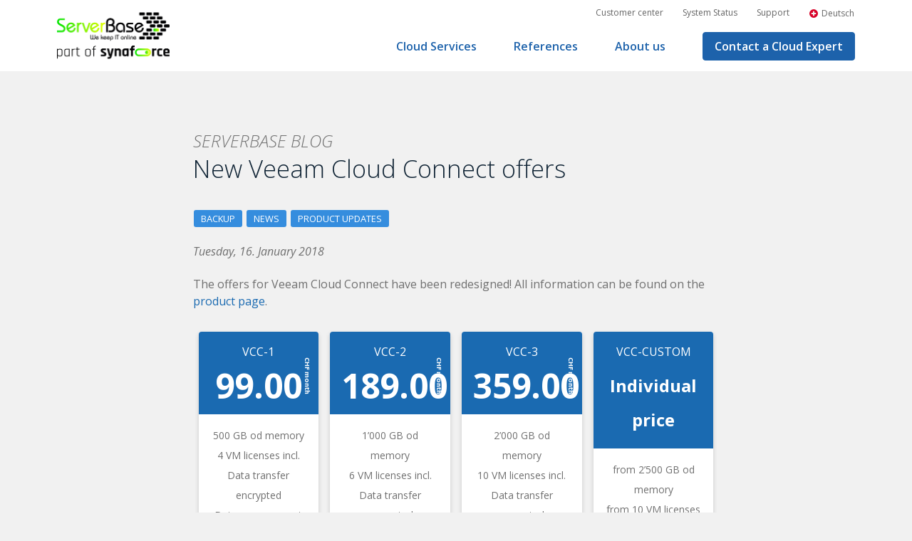

--- FILE ---
content_type: text/html; charset=UTF-8
request_url: https://serverbase.ch/en/new-veeam-cloud-connect-offers/
body_size: 23153
content:

<!DOCTYPE HTML>
<!--[if IEMobile 7 ]><html class="no-js iem7" manifest="default.appcache?v=1"><![endif]-->
<!--[if lt IE 7 ]><html class="no-js ie6" lang="en"><![endif]-->
<!--[if IE 7 ]><html class="no-js ie7" lang="en"><![endif]-->
<!--[if IE 8 ]><html class="no-js ie8" lang="en"><![endif]-->
<!--[if (gte IE 9)|(gt IEMobile 7)|!(IEMobile)|!(IE)]><!--><html class="no-js" lang="en"><!--<![endif]-->
	<head>
		<title>New Veeam Cloud Connect offers | ServerBase AG</title><style id="rocket-critical-css">html{font-family:-apple-system,BlinkMacSystemFont,"Segoe UI",Roboto,"Helvetica Neue",Arial,"Noto Sans",sans-serif,"Apple Color Emoji","Segoe UI Emoji","Segoe UI Symbol","Noto Color Emoji";font-size:16px;font-weight:400;line-height:1.5;-webkit-text-size-adjust:100%;background:#fff;color:#666}body{margin:0}a{color:#1e87f0;text-decoration:none}strong{font-weight:bolder}em{color:#f0506e}iframe,img,svg{vertical-align:middle}img{max-width:100%;height:auto;box-sizing:border-box}@supports (display:block){svg{max-width:100%;height:auto;box-sizing:border-box}}svg:not(:root){overflow:hidden}iframe{border:0}p,ul{margin:0 0 20px 0}*+p,*+ul{margin-top:20px}.uk-heading-medium,h1,h2,h3{margin:0 0 20px 0;font-family:-apple-system,BlinkMacSystemFont,"Segoe UI",Roboto,"Helvetica Neue",Arial,"Noto Sans",sans-serif,"Apple Color Emoji","Segoe UI Emoji","Segoe UI Symbol","Noto Color Emoji";font-weight:400;color:#333;text-transform:none}*+.uk-heading-medium,*+h1,*+h2,*+h3{margin-top:40px}h1{font-size:2.23125rem;line-height:1.2}h2{font-size:1.7rem;line-height:1.3}h3{font-size:1.5rem;line-height:1.4}@media (min-width:960px){h1{font-size:2.625rem}h2{font-size:2rem}}ul{padding-left:30px}ul>li>ul{margin:0}:root{--uk-breakpoint-s:640px;--uk-breakpoint-m:960px;--uk-breakpoint-l:1200px;--uk-breakpoint-xl:1600px}.uk-heading-medium{font-size:2.8875rem;line-height:1.1}@media (min-width:960px){.uk-heading-medium{font-size:3.5rem}}@media (min-width:1200px){.uk-heading-medium{font-size:4rem}}.uk-icon{margin:0;border:none;border-radius:0;overflow:visible;font:inherit;color:inherit;text-transform:none;padding:0;background-color:transparent;display:inline-block;fill:currentcolor;line-height:0}.uk-icon::-moz-focus-inner{border:0;padding:0}.uk-icon:not(.uk-preserve) [stroke*='#']:not(.uk-preserve){stroke:currentcolor}.uk-icon>*{transform:translate(0,0)}.uk-button{margin:0;border:none;overflow:visible;font:inherit;color:inherit;text-transform:none;-webkit-appearance:none;border-radius:0;display:inline-block;box-sizing:border-box;padding:0 30px;vertical-align:middle;font-size:.875rem;line-height:38px;text-align:center;text-decoration:none;text-transform:uppercase}.uk-button::-moz-focus-inner{border:0;padding:0}.uk-grid{display:flex;flex-wrap:wrap;margin:0;padding:0;list-style:none}.uk-grid>*{margin:0}.uk-grid>*>:last-child{margin-bottom:0}.uk-grid{margin-left:-30px}.uk-grid>*{padding-left:30px}@media (min-width:1200px){.uk-grid{margin-left:-40px}.uk-grid>*{padding-left:40px}}.uk-grid-divider>*{position:relative}.uk-grid-divider>:not(.uk-first-column)::before{content:"";position:absolute;top:0;bottom:0;border-left:1px solid #e5e5e5}.uk-grid-divider{margin-left:-60px}.uk-grid-divider>*{padding-left:60px}.uk-grid-divider>:not(.uk-first-column)::before{left:30px}@media (min-width:1200px){.uk-grid-divider{margin-left:-80px}.uk-grid-divider>*{padding-left:80px}.uk-grid-divider>:not(.uk-first-column)::before{left:40px}}.uk-close{color:#999}.uk-modal{display:none;position:fixed;top:0;right:0;bottom:0;left:0;z-index:1010;overflow-y:auto;-webkit-overflow-scrolling:touch;padding:15px 15px;background:rgba(0,0,0,.6);opacity:0}@media (min-width:640px){.uk-modal{padding:50px 30px}}@media (min-width:960px){.uk-modal{padding-left:40px;padding-right:40px}}.uk-modal-dialog{position:relative;box-sizing:border-box;margin:0 auto;width:600px;max-width:calc(100% - .01px)!important;background:#fff;opacity:0;transform:translateY(-100px)}.uk-modal-body{padding:30px 30px}.uk-modal-header{padding:15px 30px;background:#fff;border-bottom:1px solid #e5e5e5}.uk-modal-footer{padding:15px 30px;background:#fff;border-top:1px solid #e5e5e5}.uk-modal-body::after,.uk-modal-body::before,.uk-modal-footer::after,.uk-modal-footer::before,.uk-modal-header::after,.uk-modal-header::before{content:"";display:table}.uk-modal-body::after,.uk-modal-footer::after,.uk-modal-header::after{clear:both}.uk-modal-body>:last-child,.uk-modal-footer>:last-child,.uk-modal-header>:last-child{margin-bottom:0}.uk-modal-title{font-size:2rem;line-height:1.3}[class*=uk-modal-close-]{position:absolute;z-index:1010;top:10px;right:10px;padding:5px}[class*=uk-modal-close-]:first-child+*{margin-top:0}:root{--uk-leader-fill-content:.}[class*=uk-child-width]>*{box-sizing:border-box;width:100%}@media (min-width:1200px){.uk-child-width-1-2\@l>*{width:50%}}[class*=uk-width]{box-sizing:border-box;width:100%;max-width:100%}.uk-text-large{font-size:1.5rem;line-height:1.5}.uk-text-light{font-weight:300}.uk-text-italic{font-style:italic}.uk-text-uppercase{text-transform:uppercase!important}.uk-text-center{text-align:center!important}.uk-margin-small-bottom{margin-bottom:10px!important}.uk-margin-remove{margin:0!important}.uk-margin-remove-top{margin-top:0!important}.aligncenter{clear:both}.wpml-ls-legacy-list-horizontal{border:1px solid transparent;padding:7px;clear:both}.wpml-ls-legacy-list-horizontal>ul{padding:0;margin:0!important;list-style-type:none}.wpml-ls-legacy-list-horizontal .wpml-ls-item{padding:0;margin:0;list-style-type:none;display:inline-block}.wpml-ls-legacy-list-horizontal a{display:block;text-decoration:none;padding:5px 10px;line-height:1}.wpml-ls-legacy-list-horizontal a span{vertical-align:middle}.wpml-ls-legacy-list-horizontal .wpml-ls-flag{display:inline;vertical-align:middle;width:18px;height:12px}@import "https://serverbase.ch/wp-content/themes/theme/css/reset.css";@import "https://serverbase.ch/wp-content/themes/theme/css/uikit.min.css";@import "https://serverbase.ch/wp-content/themes/theme/css/flickity.css";div,header,nav,li{position:relative}body{background:#fff}*{box-sizing:border-box;-webkit-font-smoothing:antialiased;-moz-font-smoothing:antialiased;font-smoothing:antialiased}strong{font-weight:bold}em{font-style:italic;color:inherit}html,body{font-family:'Open Sans',sans-serif;font-size:16px;line-height:150%;color:#707070;background:#f1f1f1;overflow-x:hidden;height:100%}body{display:flex;flex-direction:column}.content-container{flex:1 0 auto}.wrap,.wrap.outer{width:100%;padding:0 20px;margin:0 auto}@media (min-width:450px){.wrap,.wrap.outer{padding:0 1rem}}@media (min-width:800px){.wrap.outer{width:90%}}header{height:4.0625rem;background:#fff;z-index:999;box-shadow:0 3px 6px rgba(0,0,0,0.16);flex:0 0 auto}@media (min-width:800px){header{height:145px;box-shadow:none}}header .wrap{position:relative;height:100%}header a.logo{background:url(https://serverbase.ch/wp-content/themes/theme/css/img/logo-serverbase-10.png) no-repeat top center;background-size:contain;background-position:center left;text-indent:-1000px;overflow:hidden;width:12rem;height:3rem;display:block;position:absolute;top:50%;transform:translateY(-50%)}@media (min-width:800px){header a.logo{top:50%;transform:translateY(-50%)}}@media (min-width:1020px){header a.logo{width:25rem;height:6rem;top:50%;transform:translateY(-50%)}}header .navToggle{position:absolute;right:0;margin-right:5px;padding:15px;width:60px;height:60px;top:50%;transform:translateY(-50%)}@media (min-width:800px){header .navToggle{display:none}}header .navToggle span{width:30px;background:#4D4A4D;height:3px;position:absolute;top:50%;left:15px;display:block}header .navToggle span:nth-child(1){transform:translateY(8px)}header .navToggle span:nth-child(3){transform:translateY(-8px)}header{height:100px;background-color:#fff}header a.logo{height:65px;background:url(https://serverbase.ch/wp-content/themes/theme/css/img/logo-serverbase.svg) no-repeat top center;width:300px;background-size:contain;background-position:center left;position:absolute}header nav{display:block;text-align:right;position:unset}header nav ul.menu>li>a{color:#1D62AB;margin-top:0;padding:0 1.5em;font-weight:600;line-height:70px}header nav ul.menu>li{display:inline-block;position:unset}header nav ul.menu li.back{display:none}header .top-nav{height:25px;margin-top:5px}header nav ul li.button>a{border-radius:4px;padding:0 1em;line-height:38px;margin:15px 1.5em;background-color:#1D62AB;color:#fff;border:#1D62AB 1px solid;display:inline-block}div.top-nav ul li a{color:#666;padding:0 1em}div.top-nav ul li{display:inline-block}div.top-nav ul{padding:0;text-align:right;margin-right:-1em;font-size:12px}div.top-nav ul li a img.wpml-ls-flag{height:15px}header nav ul.menu>li>ul{position:absolute;right:0;left:0;background-color:#1D62AB;color:#fff;display:flex;justify-content:center;box-shadow:0 5px 7px 0px rgba(0,0,0,0.2);visibility:hidden;opacity:0;padding:0}nav div{position:unset}header>.wrap.outer{height:100px;position:unset}header nav ul ul li a{color:#fff}header nav ul.menu>li>ul>li{display:block;width:30%;margin:25px 0;max-width:496px;text-align:left;overflow:hidden;border-left:1px solid rgba(255,255,255,0.3)}header nav ul.menu>li>ul>li>ul{padding:0}header nav ul.menu>li>ul>li>ul>li>a{padding:10px 40px;display:block;margin:0 0px;font-weight:600;border-radius:0px}header nav ul.menu>li>ul>li>a{display:block;padding:20px 40px;margin:0 0px;line-height:1.8;border-radius:0px;height:100%}header nav ul.menu>li>ul>li a h3{color:#fff;margin:0;font-weight:bold;font-size:30px;text-transform:uppercase;margin-bottom:20px}header nav ul.menu>li>ul>li:last-child{border-right:1px solid rgba(255,255,255,0.3)}header nav ul.menu{margin-right:-1.5em;padding-left:0}header nav ul.menu>li>ul>li.menu-item-has-children>a{padding:10px 40px;text-transform:uppercase;height:auto}@media (max-width:1199px){header .navToggle{display:unset}header{height:80px}header .top-nav{display:none}header nav>div{position:absolute;left:0;width:100%;top:80px;color:#fff;background-color:#fff;display:none}header>.wrap.outer{height:80px;position:relative;margin:0;width:100%}header nav ul.menu li{display:block;text-align:center;font-size:18px}header nav ul.menu li:last-child>a{border-bottom:unset}header nav ul.menu li>a{color:#fff;display:block;padding:0 10px;line-height:50px;background-color:#1D62AB;border-top:1px solid rgba(255,255,255,0.3);border-radius:0}header nav ul.menu{margin:0;text-align:center}header nav ul li.button>a{margin:0}header a.logo{height:50px;width:220px}header nav ul.menu>li>ul{position:unset;visibility:unset;opacity:unset;display:none;justify-content:unset;box-shadow:unset}header nav ul.menu>li>ul>li{width:100%;margin:0;max-width:unset;border-left:unset;border-right:unset;text-align:center}header nav ul.menu>li>ul>li a{font-size:16px;line-height:1.5;padding:10px!important;background-color:rgba(29,98,171,0.9)}header nav ul.menu>li>ul>li a h3{font-size:16px!important;font-weight:600;margin:0;padding:0;text-transform:none;line-height:1.5}header nav ul.menu>li>ul>li a p{display:none}header nav ul.menu>li>ul>li:last-child{border-right:unset}header nav ul.menu>li>ul>li.menu-column-title>a{display:none}}header nav ul.menu>li>ul>li a p{margin:0;padding:0}.block-1 .text-block{padding-top:2rem}p{line-height:150%}h1,h2,h3{font-family:'Open Sans',sans-serif}h1,h2{font-size:1.8rem;line-height:120%;color:#112536;margin-bottom:1em;margin-top:2em;font-weight:300}*>h2:first-child,*>h3:first-child{margin-top:0}@media (min-width:600px){h1{font-size:2.1739130435rem;line-height:120%}}h3{font-size:1.3rem;color:#757575;line-height:120%;margin-top:1.5rem;margin-bottom:1em;font-weight:300}@media (min-width:600px){h3{font-size:1.5rem;line-height:120%}}.area ul:not(.uk-grid){padding-left:20px;margin:1em 0}.area ul li{list-style-type:disc;margin:0.5em 0}.area p{margin-bottom:1.4rem}a{color:#1a6ab1}.area.text-block{padding:3rem 0}@media (min-width:800px){.area.text-block{padding:5rem 0}}.text-area-center{width:100%;margin:0 auto}@media (min-width:800px){.text-area-center{width:65.96343179%}}a.button-link{font-size:1rem;line-height:120%;text-transform:uppercase;text-align:center;padding:1em 1.5em;white-space:nowrap;overflow:hidden;text-overflow:ellipsis;color:#fff;background:#1D62AB;border-radius:4px;display:inline-block;width:auto;margin:1.5em auto;text-decoration:none;font-weight:bold}@media (min-width:800px){a.button-link{padding:1em 3em}}body.single-post ul.post-categories{margin:0;padding:0}body.single-post ul.post-categories li{display:inline-block;list-style-type:none;margin:2px 1px}body.single-post ul.post-categories li a{text-transform:uppercase;font-size:0.8em;color:#fff;text-decoration:none;padding:3px 10px;border-radius:3px;background:#358dde}.aligncenter{display:block;margin:20px auto 20px;text-align:center}body.single-post .uk-button{border-radius:4px}.wpml-ls-legacy-list-horizontal{padding:0}.wpml-ls-legacy-list-horizontal a{padding:0}.wpml-ls-item .wpml-ls-flag{height:16px!important;width:16px!important}.top-nav .wpml-ls-item .wpml-ls-flag{height:12px!important;width:12px!important}.wpml-ls-legacy-list-horizontal .wpml-ls-native{margin-left:.4em}.wp-gr div.wp-google-name,.wp-gr div.wp-google-left{display:none!important}.assistent-back-button{position:absolute;left:10px;top:10px;padding:5px;z-index:1010}.assistent-back-button{position:absolute;left:10px;top:10px;padding:5px;z-index:1010}.uk-modal-header,.uk-modal-footer{border:none}.uk-modal-dialog{border-radius:10px;padding:20px 10px}a.produkt-assistent-button{position:fixed;bottom:0;left:0;background-color:#95C11F;color:#fff;padding:10px 20px;font-size:1.1em;border-top:1px solid #e5e5e5;border-right:1px solid #e5e5e5;border-top-right-radius:4px;z-index:999}a.produkt-assistent-button img{height:35px;margin-right:15px}.produkt-assistent.uk-modal-dialog{top:50%;transform:translateY(-50%);width:700px}.produkt-assistent.uk-modal-dialog .button-link{margin:0 5px}.produkt-assistent.uk-modal-dialog .button-link.uk-width-1-1{width:100%}@media (max-width:799px){a.produkt-assistent-button{left:0;border-left:none;border-top-left-radius:0;padding:5px 20px}a.produkt-assistent-button img{height:30px}.produkt-assistent.uk-modal-dialog{top:20px;transform:none}}.grecaptcha-badge{display:none}.wpac div,.wpac span,.wpac img,.wpac a{background-attachment:scroll!important;background-color:transparent!important;background-image:none!important;background-position:0 0!important;background-repeat:repeat!important;border-color:black!important;border-color:currentColor!important;border-radius:0!important;border-style:none!important;border-width:medium!important;bottom:auto!important;clear:none!important;clip:auto!important;color:inherit!important;counter-increment:none!important;counter-reset:none!important;direction:inherit!important;display:inline;float:none!important;font-family:inherit!important;font-size:inherit!important;font-style:inherit!important;font-variant:normal!important;font-weight:inherit!important;height:auto;left:auto!important;letter-spacing:normal!important;line-height:inherit!important;list-style-type:inherit!important;list-style-position:outside!important;list-style-image:none!important;margin:0!important;max-height:none!important;max-width:none!important;min-height:0!important;min-width:0!important;opacity:1;outline:invert none medium!important;overflow:visible!important;padding:0!important;position:static!important;quotes:"" ""!important;right:auto!important;table-layout:auto!important;text-align:inherit!important;text-decoration:inherit!important;text-indent:0!important;text-transform:none!important;top:auto!important;unicode-bidi:normal!important;vertical-align:baseline!important;visibility:inherit!important;white-space:normal!important;width:auto!important;word-spacing:normal!important;z-index:auto!important;-moz-border-radius:0!important;-webkit-border-radius:0!important;-moz-box-sizing:border-box!important;-webkit-box-sizing:border-box!important;box-sizing:border-box!important;text-shadow:none!important;-webkit-box-shadow:none!important;box-shadow:none!important}.wpac div{display:block}.wpac img{border:0!important}.wp-gr .wp-google-left{display:table-cell!important;vertical-align:top!important}.wp-gr .wp-google-left img{border:none!important;float:left!important;height:50px!important;width:50px!important;margin-right:5px!important;border-radius:50%!important;box-shadow:0 0 2px rgba(0,0,0,.12),0 2px 4px rgba(0,0,0,.24)!important}.wp-gr .wp-google-name{color:black!important;font-size:100%!important;font-weight:bold!important;margin:0 0 2px!important;padding-right:6px!important;text-decoration:none!important}.wp-gr.wpac .wp-google-name{font-size:100%!important}.wp-gr.wpac .wp-google-name a{color:#333!important;font-size:100%!important;text-decoration:none!important}.wp-gr.wpac .wp-google-left img{width:50px!important;height:50px!important;border-radius:50%!important}</style><link rel="preload" data-rocket-preload as="style" href="https://fonts.googleapis.com/css?family=Open%20Sans%3A300%2C300i%2C400%2C400i%2C600%2C600i%2C700%2C700i&#038;display=swap" /><link rel="stylesheet" href="https://fonts.googleapis.com/css?family=Open%20Sans%3A300%2C300i%2C400%2C400i%2C600%2C600i%2C700%2C700i&#038;display=swap" media="print" onload="this.media='all'" /><noscript><link rel="stylesheet" href="https://fonts.googleapis.com/css?family=Open%20Sans%3A300%2C300i%2C400%2C400i%2C600%2C600i%2C700%2C700i&#038;display=swap" /></noscript>
		<meta charset="UTF-8" />
	  	<meta http-equiv="X-UA-Compatible" content="IE=edge,chrome=1">
		<meta name="viewport" content="width=device-width, initial-scale=1.0">
		<link rel="pingback" href="https://serverbase.ch/xmlrpc.php" />
		<link rel="shortcut icon" href="https://serverbase.ch/wp-content/themes/theme/css/img/favicon.png"/>
		<link rel="preload" href="https://cdn.jsdelivr.net/npm/uikit@3.2.4/dist/css/uikit.min.css" data-rocket-async="style" as="style" onload="this.onload=null;this.rel='stylesheet'" onerror="this.removeAttribute('data-rocket-async')"  />
		
		<meta name='robots' content='index, follow, max-image-preview:large, max-snippet:-1, max-video-preview:-1' />
	<style>img:is([sizes="auto" i], [sizes^="auto," i]) { contain-intrinsic-size: 3000px 1500px }</style>
	<link rel="alternate" hreflang="de" href="https://serverbase.ch/veeam-cloud-connect-angebote/" />
<link rel="alternate" hreflang="en" href="https://serverbase.ch/en/new-veeam-cloud-connect-offers/" />
<link rel="alternate" hreflang="x-default" href="https://serverbase.ch/veeam-cloud-connect-angebote/" />

	<!-- This site is optimized with the Yoast SEO plugin v24.9 - https://yoast.com/wordpress/plugins/seo/ -->
	<link rel="canonical" href="https://serverbase.ch/en/new-veeam-cloud-connect-offers/" />
	<meta property="og:locale" content="en_US" />
	<meta property="og:type" content="article" />
	<meta property="og:title" content="New Veeam Cloud Connect offers | ServerBase AG" />
	<meta property="og:description" content="The offers for Veeam Cloud Connect have been redesigned! All information can be found on the product page. VCC-1 99.00 CHF month string(5) &#8220;price&#8221; 500 GB od memory 4 VM licenses incl. Data transfer encrypted Data management Switzerland Order VCC-2 189.00 CHF month string(5) &#8220;price&#8221; 1&#8217;000 GB od memory 6 VM licenses incl. Data transfer [&hellip;]" />
	<meta property="og:url" content="https://serverbase.ch/en/new-veeam-cloud-connect-offers/" />
	<meta property="og:site_name" content="ServerBase AG" />
	<meta property="article:publisher" content="https://www.facebook.com/ServerBase/" />
	<meta property="article:published_time" content="2018-01-16T10:24:23+00:00" />
	<meta property="article:modified_time" content="2019-05-08T09:38:42+00:00" />
	<meta property="og:image" content="https://serverbase.ch/wp-content/uploads/2019/01/veeam-cloud-connect-replication-end-user.png.web_.1280.1280.png" />
	<meta property="og:image:width" content="1200" />
	<meta property="og:image:height" content="583" />
	<meta property="og:image:type" content="image/png" />
	<meta name="author" content="Pascal Rebsamen" />
	<meta name="twitter:card" content="summary_large_image" />
	<meta name="twitter:label1" content="Written by" />
	<meta name="twitter:data1" content="Pascal Rebsamen" />
	<script type="application/ld+json" class="yoast-schema-graph">{"@context":"https://schema.org","@graph":[{"@type":"WebPage","@id":"https://serverbase.ch/en/new-veeam-cloud-connect-offers/","url":"https://serverbase.ch/en/new-veeam-cloud-connect-offers/","name":"New Veeam Cloud Connect offers | ServerBase AG","isPartOf":{"@id":"https://serverbase.ch/en/#website"},"primaryImageOfPage":{"@id":"https://serverbase.ch/en/new-veeam-cloud-connect-offers/#primaryimage"},"image":{"@id":"https://serverbase.ch/en/new-veeam-cloud-connect-offers/#primaryimage"},"thumbnailUrl":"https://serverbase.ch/wp-content/uploads/2019/01/veeam-cloud-connect-replication-end-user.png.web_.1280.1280.png","datePublished":"2018-01-16T10:24:23+00:00","dateModified":"2019-05-08T09:38:42+00:00","author":{"@id":"https://serverbase.ch/en/#/schema/person/97b11492927aa9a90f101c6c781281af"},"breadcrumb":{"@id":"https://serverbase.ch/en/new-veeam-cloud-connect-offers/#breadcrumb"},"inLanguage":"en-US","potentialAction":[{"@type":"ReadAction","target":["https://serverbase.ch/en/new-veeam-cloud-connect-offers/"]}]},{"@type":"ImageObject","inLanguage":"en-US","@id":"https://serverbase.ch/en/new-veeam-cloud-connect-offers/#primaryimage","url":"https://serverbase.ch/wp-content/uploads/2019/01/veeam-cloud-connect-replication-end-user.png.web_.1280.1280.png","contentUrl":"https://serverbase.ch/wp-content/uploads/2019/01/veeam-cloud-connect-replication-end-user.png.web_.1280.1280.png","width":1200,"height":583},{"@type":"BreadcrumbList","@id":"https://serverbase.ch/en/new-veeam-cloud-connect-offers/#breadcrumb","itemListElement":[{"@type":"ListItem","position":1,"name":"Startseite","item":"https://serverbase.ch/en/"},{"@type":"ListItem","position":2,"name":"New Veeam Cloud Connect offers"}]},{"@type":"WebSite","@id":"https://serverbase.ch/en/#website","url":"https://serverbase.ch/en/","name":"ServerBase AG","description":"IT-Services aus der Schweizer Cloud","potentialAction":[{"@type":"SearchAction","target":{"@type":"EntryPoint","urlTemplate":"https://serverbase.ch/en/?s={search_term_string}"},"query-input":{"@type":"PropertyValueSpecification","valueRequired":true,"valueName":"search_term_string"}}],"inLanguage":"en-US"},{"@type":"Person","@id":"https://serverbase.ch/en/#/schema/person/97b11492927aa9a90f101c6c781281af","name":"Pascal Rebsamen","image":{"@type":"ImageObject","inLanguage":"en-US","@id":"https://serverbase.ch/en/#/schema/person/image/","url":"https://serverbase.ch/wp-content/uploads/2019/05/noavatar.png","contentUrl":"https://serverbase.ch/wp-content/uploads/2019/05/noavatar.png","caption":"Pascal Rebsamen"}}]}</script>
	<!-- / Yoast SEO plugin. -->


<link href='https://fonts.gstatic.com' crossorigin rel='preconnect' />
<link rel="alternate" type="application/rss+xml" title="ServerBase AG &raquo; New Veeam Cloud Connect offers Comments Feed" href="https://serverbase.ch/en/new-veeam-cloud-connect-offers/feed/" />
<link rel='preload'  href='https://serverbase.ch/wp-content/plugins/formidable/css/formidableforms.css?ver=715951' data-rocket-async="style" as="style" onload="this.onload=null;this.rel='stylesheet'" onerror="this.removeAttribute('data-rocket-async')"  type='text/css' media='all' />
<style id='wp-emoji-styles-inline-css' type='text/css'>

	img.wp-smiley, img.emoji {
		display: inline !important;
		border: none !important;
		box-shadow: none !important;
		height: 1em !important;
		width: 1em !important;
		margin: 0 0.07em !important;
		vertical-align: -0.1em !important;
		background: none !important;
		padding: 0 !important;
	}
</style>
<link rel='preload'  href='https://serverbase.ch/wp-includes/css/dist/block-library/style.min.css?ver=6.8' data-rocket-async="style" as="style" onload="this.onload=null;this.rel='stylesheet'" onerror="this.removeAttribute('data-rocket-async')"  type='text/css' media='all' />
<style id='classic-theme-styles-inline-css' type='text/css'>
/*! This file is auto-generated */
.wp-block-button__link{color:#fff;background-color:#32373c;border-radius:9999px;box-shadow:none;text-decoration:none;padding:calc(.667em + 2px) calc(1.333em + 2px);font-size:1.125em}.wp-block-file__button{background:#32373c;color:#fff;text-decoration:none}
</style>
<style id='safe-svg-svg-icon-style-inline-css' type='text/css'>
.safe-svg-cover{text-align:center}.safe-svg-cover .safe-svg-inside{display:inline-block;max-width:100%}.safe-svg-cover svg{height:100%;max-height:100%;max-width:100%;width:100%}

</style>
<style id='global-styles-inline-css' type='text/css'>
:root{--wp--preset--aspect-ratio--square: 1;--wp--preset--aspect-ratio--4-3: 4/3;--wp--preset--aspect-ratio--3-4: 3/4;--wp--preset--aspect-ratio--3-2: 3/2;--wp--preset--aspect-ratio--2-3: 2/3;--wp--preset--aspect-ratio--16-9: 16/9;--wp--preset--aspect-ratio--9-16: 9/16;--wp--preset--color--black: #000000;--wp--preset--color--cyan-bluish-gray: #abb8c3;--wp--preset--color--white: #ffffff;--wp--preset--color--pale-pink: #f78da7;--wp--preset--color--vivid-red: #cf2e2e;--wp--preset--color--luminous-vivid-orange: #ff6900;--wp--preset--color--luminous-vivid-amber: #fcb900;--wp--preset--color--light-green-cyan: #7bdcb5;--wp--preset--color--vivid-green-cyan: #00d084;--wp--preset--color--pale-cyan-blue: #8ed1fc;--wp--preset--color--vivid-cyan-blue: #0693e3;--wp--preset--color--vivid-purple: #9b51e0;--wp--preset--gradient--vivid-cyan-blue-to-vivid-purple: linear-gradient(135deg,rgba(6,147,227,1) 0%,rgb(155,81,224) 100%);--wp--preset--gradient--light-green-cyan-to-vivid-green-cyan: linear-gradient(135deg,rgb(122,220,180) 0%,rgb(0,208,130) 100%);--wp--preset--gradient--luminous-vivid-amber-to-luminous-vivid-orange: linear-gradient(135deg,rgba(252,185,0,1) 0%,rgba(255,105,0,1) 100%);--wp--preset--gradient--luminous-vivid-orange-to-vivid-red: linear-gradient(135deg,rgba(255,105,0,1) 0%,rgb(207,46,46) 100%);--wp--preset--gradient--very-light-gray-to-cyan-bluish-gray: linear-gradient(135deg,rgb(238,238,238) 0%,rgb(169,184,195) 100%);--wp--preset--gradient--cool-to-warm-spectrum: linear-gradient(135deg,rgb(74,234,220) 0%,rgb(151,120,209) 20%,rgb(207,42,186) 40%,rgb(238,44,130) 60%,rgb(251,105,98) 80%,rgb(254,248,76) 100%);--wp--preset--gradient--blush-light-purple: linear-gradient(135deg,rgb(255,206,236) 0%,rgb(152,150,240) 100%);--wp--preset--gradient--blush-bordeaux: linear-gradient(135deg,rgb(254,205,165) 0%,rgb(254,45,45) 50%,rgb(107,0,62) 100%);--wp--preset--gradient--luminous-dusk: linear-gradient(135deg,rgb(255,203,112) 0%,rgb(199,81,192) 50%,rgb(65,88,208) 100%);--wp--preset--gradient--pale-ocean: linear-gradient(135deg,rgb(255,245,203) 0%,rgb(182,227,212) 50%,rgb(51,167,181) 100%);--wp--preset--gradient--electric-grass: linear-gradient(135deg,rgb(202,248,128) 0%,rgb(113,206,126) 100%);--wp--preset--gradient--midnight: linear-gradient(135deg,rgb(2,3,129) 0%,rgb(40,116,252) 100%);--wp--preset--font-size--small: 13px;--wp--preset--font-size--medium: 20px;--wp--preset--font-size--large: 36px;--wp--preset--font-size--x-large: 42px;--wp--preset--spacing--20: 0.44rem;--wp--preset--spacing--30: 0.67rem;--wp--preset--spacing--40: 1rem;--wp--preset--spacing--50: 1.5rem;--wp--preset--spacing--60: 2.25rem;--wp--preset--spacing--70: 3.38rem;--wp--preset--spacing--80: 5.06rem;--wp--preset--shadow--natural: 6px 6px 9px rgba(0, 0, 0, 0.2);--wp--preset--shadow--deep: 12px 12px 50px rgba(0, 0, 0, 0.4);--wp--preset--shadow--sharp: 6px 6px 0px rgba(0, 0, 0, 0.2);--wp--preset--shadow--outlined: 6px 6px 0px -3px rgba(255, 255, 255, 1), 6px 6px rgba(0, 0, 0, 1);--wp--preset--shadow--crisp: 6px 6px 0px rgba(0, 0, 0, 1);}:where(.is-layout-flex){gap: 0.5em;}:where(.is-layout-grid){gap: 0.5em;}body .is-layout-flex{display: flex;}.is-layout-flex{flex-wrap: wrap;align-items: center;}.is-layout-flex > :is(*, div){margin: 0;}body .is-layout-grid{display: grid;}.is-layout-grid > :is(*, div){margin: 0;}:where(.wp-block-columns.is-layout-flex){gap: 2em;}:where(.wp-block-columns.is-layout-grid){gap: 2em;}:where(.wp-block-post-template.is-layout-flex){gap: 1.25em;}:where(.wp-block-post-template.is-layout-grid){gap: 1.25em;}.has-black-color{color: var(--wp--preset--color--black) !important;}.has-cyan-bluish-gray-color{color: var(--wp--preset--color--cyan-bluish-gray) !important;}.has-white-color{color: var(--wp--preset--color--white) !important;}.has-pale-pink-color{color: var(--wp--preset--color--pale-pink) !important;}.has-vivid-red-color{color: var(--wp--preset--color--vivid-red) !important;}.has-luminous-vivid-orange-color{color: var(--wp--preset--color--luminous-vivid-orange) !important;}.has-luminous-vivid-amber-color{color: var(--wp--preset--color--luminous-vivid-amber) !important;}.has-light-green-cyan-color{color: var(--wp--preset--color--light-green-cyan) !important;}.has-vivid-green-cyan-color{color: var(--wp--preset--color--vivid-green-cyan) !important;}.has-pale-cyan-blue-color{color: var(--wp--preset--color--pale-cyan-blue) !important;}.has-vivid-cyan-blue-color{color: var(--wp--preset--color--vivid-cyan-blue) !important;}.has-vivid-purple-color{color: var(--wp--preset--color--vivid-purple) !important;}.has-black-background-color{background-color: var(--wp--preset--color--black) !important;}.has-cyan-bluish-gray-background-color{background-color: var(--wp--preset--color--cyan-bluish-gray) !important;}.has-white-background-color{background-color: var(--wp--preset--color--white) !important;}.has-pale-pink-background-color{background-color: var(--wp--preset--color--pale-pink) !important;}.has-vivid-red-background-color{background-color: var(--wp--preset--color--vivid-red) !important;}.has-luminous-vivid-orange-background-color{background-color: var(--wp--preset--color--luminous-vivid-orange) !important;}.has-luminous-vivid-amber-background-color{background-color: var(--wp--preset--color--luminous-vivid-amber) !important;}.has-light-green-cyan-background-color{background-color: var(--wp--preset--color--light-green-cyan) !important;}.has-vivid-green-cyan-background-color{background-color: var(--wp--preset--color--vivid-green-cyan) !important;}.has-pale-cyan-blue-background-color{background-color: var(--wp--preset--color--pale-cyan-blue) !important;}.has-vivid-cyan-blue-background-color{background-color: var(--wp--preset--color--vivid-cyan-blue) !important;}.has-vivid-purple-background-color{background-color: var(--wp--preset--color--vivid-purple) !important;}.has-black-border-color{border-color: var(--wp--preset--color--black) !important;}.has-cyan-bluish-gray-border-color{border-color: var(--wp--preset--color--cyan-bluish-gray) !important;}.has-white-border-color{border-color: var(--wp--preset--color--white) !important;}.has-pale-pink-border-color{border-color: var(--wp--preset--color--pale-pink) !important;}.has-vivid-red-border-color{border-color: var(--wp--preset--color--vivid-red) !important;}.has-luminous-vivid-orange-border-color{border-color: var(--wp--preset--color--luminous-vivid-orange) !important;}.has-luminous-vivid-amber-border-color{border-color: var(--wp--preset--color--luminous-vivid-amber) !important;}.has-light-green-cyan-border-color{border-color: var(--wp--preset--color--light-green-cyan) !important;}.has-vivid-green-cyan-border-color{border-color: var(--wp--preset--color--vivid-green-cyan) !important;}.has-pale-cyan-blue-border-color{border-color: var(--wp--preset--color--pale-cyan-blue) !important;}.has-vivid-cyan-blue-border-color{border-color: var(--wp--preset--color--vivid-cyan-blue) !important;}.has-vivid-purple-border-color{border-color: var(--wp--preset--color--vivid-purple) !important;}.has-vivid-cyan-blue-to-vivid-purple-gradient-background{background: var(--wp--preset--gradient--vivid-cyan-blue-to-vivid-purple) !important;}.has-light-green-cyan-to-vivid-green-cyan-gradient-background{background: var(--wp--preset--gradient--light-green-cyan-to-vivid-green-cyan) !important;}.has-luminous-vivid-amber-to-luminous-vivid-orange-gradient-background{background: var(--wp--preset--gradient--luminous-vivid-amber-to-luminous-vivid-orange) !important;}.has-luminous-vivid-orange-to-vivid-red-gradient-background{background: var(--wp--preset--gradient--luminous-vivid-orange-to-vivid-red) !important;}.has-very-light-gray-to-cyan-bluish-gray-gradient-background{background: var(--wp--preset--gradient--very-light-gray-to-cyan-bluish-gray) !important;}.has-cool-to-warm-spectrum-gradient-background{background: var(--wp--preset--gradient--cool-to-warm-spectrum) !important;}.has-blush-light-purple-gradient-background{background: var(--wp--preset--gradient--blush-light-purple) !important;}.has-blush-bordeaux-gradient-background{background: var(--wp--preset--gradient--blush-bordeaux) !important;}.has-luminous-dusk-gradient-background{background: var(--wp--preset--gradient--luminous-dusk) !important;}.has-pale-ocean-gradient-background{background: var(--wp--preset--gradient--pale-ocean) !important;}.has-electric-grass-gradient-background{background: var(--wp--preset--gradient--electric-grass) !important;}.has-midnight-gradient-background{background: var(--wp--preset--gradient--midnight) !important;}.has-small-font-size{font-size: var(--wp--preset--font-size--small) !important;}.has-medium-font-size{font-size: var(--wp--preset--font-size--medium) !important;}.has-large-font-size{font-size: var(--wp--preset--font-size--large) !important;}.has-x-large-font-size{font-size: var(--wp--preset--font-size--x-large) !important;}
:where(.wp-block-post-template.is-layout-flex){gap: 1.25em;}:where(.wp-block-post-template.is-layout-grid){gap: 1.25em;}
:where(.wp-block-columns.is-layout-flex){gap: 2em;}:where(.wp-block-columns.is-layout-grid){gap: 2em;}
:root :where(.wp-block-pullquote){font-size: 1.5em;line-height: 1.6;}
</style>
<link rel='preload'  href='https://serverbase.ch/wp-content/plugins/wp-user-avatar/assets/css/frontend.min.css?ver=4.15.22' data-rocket-async="style" as="style" onload="this.onload=null;this.rel='stylesheet'" onerror="this.removeAttribute('data-rocket-async')"  type='text/css' media='all' />
<link rel='preload'  href='https://serverbase.ch/wp-content/plugins/wp-user-avatar/assets/flatpickr/flatpickr.min.css?ver=4.15.22' data-rocket-async="style" as="style" onload="this.onload=null;this.rel='stylesheet'" onerror="this.removeAttribute('data-rocket-async')"  type='text/css' media='all' />
<link rel='preload'  href='https://serverbase.ch/wp-content/plugins/wp-user-avatar/assets/select2/select2.min.css?ver=6.8' data-rocket-async="style" as="style" onload="this.onload=null;this.rel='stylesheet'" onerror="this.removeAttribute('data-rocket-async')"  type='text/css' media='all' />
<link rel='preload'  href='//serverbase.ch/wp-content/plugins/sitepress-multilingual-cms/templates/language-switchers/legacy-list-horizontal/style.min.css?ver=1' data-rocket-async="style" as="style" onload="this.onload=null;this.rel='stylesheet'" onerror="this.removeAttribute('data-rocket-async')"  type='text/css' media='all' />
<link rel='preload'  href='https://serverbase.ch/wp-content/plugins/cost-calculator-contact-form-7/includes/js/jquery-ui.css?ver=2.0.0' data-rocket-async="style" as="style" onload="this.onload=null;this.rel='stylesheet'" onerror="this.removeAttribute('data-rocket-async')"  type='text/css' media='all' />
<link rel='preload'  href='https://serverbase.ch/wp-content/plugins/cost-calculator-contact-form-7/includes/css/front-style.css?ver=2.0.0' data-rocket-async="style" as="style" onload="this.onload=null;this.rel='stylesheet'" onerror="this.removeAttribute('data-rocket-async')"  type='text/css' media='all' />
<link rel='preload'  href='https://serverbase.ch/wp-content/plugins/widget-google-reviews/assets/css/public-main.css?ver=5.7.1' data-rocket-async="style" as="style" onload="this.onload=null;this.rel='stylesheet'" onerror="this.removeAttribute('data-rocket-async')"  type='text/css' media='all' />
<link rel='preload'  href='https://serverbase.ch/wp-content/themes/theme/style.css?t=1769488619&#038;ver=6.8' data-rocket-async="style" as="style" onload="this.onload=null;this.rel='stylesheet'" onerror="this.removeAttribute('data-rocket-async')"  type='text/css' media='screen' />
<link rel='preload'  href='https://serverbase.ch/wp-content/plugins/tablepress/css/build/default.css?ver=3.1.3' data-rocket-async="style" as="style" onload="this.onload=null;this.rel='stylesheet'" onerror="this.removeAttribute('data-rocket-async')"  type='text/css' media='all' />
<script type="text/javascript" src="https://serverbase.ch/wp-includes/js/jquery/jquery.min.js?ver=3.7.1" id="jquery-core-js"></script>
<script type="text/javascript" src="https://serverbase.ch/wp-includes/js/jquery/jquery-migrate.min.js?ver=3.4.1" id="jquery-migrate-js" data-rocket-defer defer></script>
<script type="text/javascript" src="https://serverbase.ch/wp-content/plugins/wp-user-avatar/assets/flatpickr/flatpickr.min.js?ver=4.15.22" id="ppress-flatpickr-js" data-rocket-defer defer></script>
<script type="text/javascript" src="https://serverbase.ch/wp-content/plugins/wp-user-avatar/assets/select2/select2.min.js?ver=4.15.22" id="ppress-select2-js" data-rocket-defer defer></script>
<script data-minify="1" type="text/javascript" src="https://serverbase.ch/wp-content/cache/min/1/wp-content/plugins/cost-calculator-contact-form-7/includes/js/front.js?ver=1767869068" id="CF7COSTCALOC-front-js-js" data-rocket-defer defer></script>
<script data-minify="1" type="text/javascript" defer="defer" src="https://serverbase.ch/wp-content/cache/min/1/wp-content/plugins/widget-google-reviews/assets/js/public-main.js?ver=1767869068" id="grw-public-main-js-js"></script>
<script data-minify="1" type="text/javascript" src="https://serverbase.ch/wp-content/cache/min/1/wp-content/themes/theme/js/site.js?ver=1767869068" id="site-js" data-rocket-defer defer></script>
<link rel="https://api.w.org/" href="https://serverbase.ch/en/wp-json/" /><link rel="alternate" title="JSON" type="application/json" href="https://serverbase.ch/en/wp-json/wp/v2/posts/6620" /><link rel="EditURI" type="application/rsd+xml" title="RSD" href="https://serverbase.ch/xmlrpc.php?rsd" />
<meta name="generator" content="WordPress 6.8" />
<link rel='shortlink' href='https://serverbase.ch/en/?p=6620' />
<link rel="alternate" title="oEmbed (JSON)" type="application/json+oembed" href="https://serverbase.ch/en/wp-json/oembed/1.0/embed?url=https%3A%2F%2Fserverbase.ch%2Fen%2Fnew-veeam-cloud-connect-offers%2F" />
<link rel="alternate" title="oEmbed (XML)" type="text/xml+oembed" href="https://serverbase.ch/en/wp-json/oembed/1.0/embed?url=https%3A%2F%2Fserverbase.ch%2Fen%2Fnew-veeam-cloud-connect-offers%2F&#038;format=xml" />
<meta name="generator" content="WPML ver:4.5.14 stt:1,3;" />
<script>document.documentElement.className += " js";</script>
<link rel="icon" href="https://serverbase.ch/wp-content/uploads/2025/11/cropped-ServerBase-part-of-Synaforce1-32x32.png" sizes="32x32" />
<link rel="icon" href="https://serverbase.ch/wp-content/uploads/2025/11/cropped-ServerBase-part-of-Synaforce1-192x192.png" sizes="192x192" />
<link rel="apple-touch-icon" href="https://serverbase.ch/wp-content/uploads/2025/11/cropped-ServerBase-part-of-Synaforce1-180x180.png" />
<meta name="msapplication-TileImage" content="https://serverbase.ch/wp-content/uploads/2025/11/cropped-ServerBase-part-of-Synaforce1-270x270.png" />
		<style type="text/css" id="wp-custom-css">
			a.produkt-assistent-button {
	display: none;
}
/* TablePress: Einheitliche Schriftgröße und Stil */
.tablepress {
  font-size: 16px;
  font-family: inherit;
  line-height: 1.6;
}

/* Tabellenzellen – normaler Text */
.tablepress td,
.tablepress th {
  font-size: 16px;
  font-family: inherit;
  font-weight: normal;
  line-height: 1.6;
}

/* Tabellenkopf (erste Zeile) – fett */
.tablepress thead th {
  font-weight: bold;
}		</style>
		<noscript><style id="rocket-lazyload-nojs-css">.rll-youtube-player, [data-lazy-src]{display:none !important;}</style></noscript><script>
/*! loadCSS rel=preload polyfill. [c]2017 Filament Group, Inc. MIT License */
(function(w){"use strict";if(!w.loadCSS){w.loadCSS=function(){}}
var rp=loadCSS.relpreload={};rp.support=(function(){var ret;try{ret=w.document.createElement("link").relList.supports("preload")}catch(e){ret=!1}
return function(){return ret}})();rp.bindMediaToggle=function(link){var finalMedia=link.media||"all";function enableStylesheet(){link.media=finalMedia}
if(link.addEventListener){link.addEventListener("load",enableStylesheet)}else if(link.attachEvent){link.attachEvent("onload",enableStylesheet)}
setTimeout(function(){link.rel="stylesheet";link.media="only x"});setTimeout(enableStylesheet,3000)};rp.poly=function(){if(rp.support()){return}
var links=w.document.getElementsByTagName("link");for(var i=0;i<links.length;i++){var link=links[i];if(link.rel==="preload"&&link.getAttribute("as")==="style"&&!link.getAttribute("data-loadcss")){link.setAttribute("data-loadcss",!0);rp.bindMediaToggle(link)}}};if(!rp.support()){rp.poly();var run=w.setInterval(rp.poly,500);if(w.addEventListener){w.addEventListener("load",function(){rp.poly();w.clearInterval(run)})}else if(w.attachEvent){w.attachEvent("onload",function(){rp.poly();w.clearInterval(run)})}}
if(typeof exports!=="undefined"){exports.loadCSS=loadCSS}
else{w.loadCSS=loadCSS}}(typeof global!=="undefined"?global:this))
</script>
        <!-- Google Tag Manager  -->
        <script>(function(w,d,s,l,i){w[l]=w[l]||[];w[l].push({'gtm.start':
        new Date().getTime(),event:'gtm.js'});var f=d.getElementsByTagName(s)[0],
        j=d.createElement(s),dl=l!='dataLayer'?'&l='+l:'';j.async=true;j.src=
        'https://www.googletagmanager.com/gtm.js?id='+i+dl;f.parentNode.insertBefore(j,f);
        })(window,document,'script','dataLayer','GTM-TJ2VDVC');</script>
        <!-- End Google Tag Manager -->
		
		<script>
		jQuery(document).ready(function(){
			jQuery('.wp-google-right').wrap('<a href="https://search.google.com/local/reviews?placeid=ChIJC8vNR6QKkEcR-LB5-Wm_G44" target="_blank"></a>');
		});
		</script>
		
		<script>
			jQuery(document).ready(function() {
				url = document.location.href;
				hash = url.split('#');
				if(hash[1] == "assistent-start")
					UIkit.modal(jQuery('#assistent-start')).show();
			});
		</script>
		
	<meta name="generator" content="WP Rocket 3.18.3" data-wpr-features="wpr_defer_js wpr_minify_js wpr_async_css wpr_lazyload_images wpr_lazyload_iframes wpr_desktop" /></head>
	<body class="wp-singular post-template-default single single-post postid-6620 single-format-standard wp-theme-theme new-veeam-cloud-connect-offers country-set-to-ch">
        <!-- Google Tag Manager (noscript) -->
        <noscript><iframe src="https://www.googletagmanager.com/ns.html?id=GTM-TJ2VDVC"
        height="0" width="0" style="display:none;visibility:hidden"></iframe></noscript>
        <!-- End Google Tag Manager (noscript) -->
<header data-rocket-location-hash="a958a4e02512def1962799edcb763194">
	<div data-rocket-location-hash="1bfe3308d65518ffd1ecd12a04b4a751" class="wrap outer">
		<a class="logo" href="https://serverbase.ch/en/"></a>

		<a class="navToggle">
			<span></span>
			<span></span>
			<span></span>
		</a>
        <div data-rocket-location-hash="e51b77ef70c9feb609b3c404f43f6a64" class="top-nav">
            <ul>
                <li><a href="https://my.serverbase.ch?language=English">Customer center</a></li>
                <li><a target="_blank" href="https://serverbase-status.net/" class="status"><span id="hound-status"></span> System Status</a></li>
                <li><a href="https://serverbase.ch/support-en">Support</a></li>
                <li class="wpml-language-selector">
<div class="wpml-ls-statics-shortcode_actions wpml-ls wpml-ls-legacy-list-horizontal">
	<ul><li class="wpml-ls-slot-shortcode_actions wpml-ls-item wpml-ls-item-de wpml-ls-first-item wpml-ls-last-item wpml-ls-item-legacy-list-horizontal">
				<a href="https://serverbase.ch/veeam-cloud-connect-angebote/" class="wpml-ls-link">
                                                        <img
            class="wpml-ls-flag"
            src="data:image/svg+xml,%3Csvg%20xmlns='http://www.w3.org/2000/svg'%20viewBox='0%200%200%200'%3E%3C/svg%3E"
            alt=""
            width=18
            height=12
    data-lazy-src="https://serverbase.ch/wp-content/uploads/flags/german.svg" /><noscript><img
            class="wpml-ls-flag"
            src="https://serverbase.ch/wp-content/uploads/flags/german.svg"
            alt=""
            width=18
            height=12
    /></noscript><span class="wpml-ls-native" lang="de">Deutsch</span></a>
			</li></ul>
</div>
</li>
            </ul>
        </div>

		<nav>
			<div class="menu-main-2020-englisch-container"><ul id="menu-main-2020-englisch" class="menu"><li id="menu-item-12807" class="menu-item menu-item-type-custom menu-item-object-custom menu-item-has-children menu-item-12807"><a href="https://serverbase.ch/#cloudservices">Cloud Services</a>
<ul class="sub-menu">
	<li id="menu-item-12808" class="menu-item menu-item-type-post_type menu-item-object-page menu-item-12808"><a href="https://serverbase.ch/en/swissdesk-it-that-just-works/"><h3>SwissDesk – IT that just works</h3><p>Tired of losing time and money with your IT?<br><strong>IT at your fingertips right out of our Swiss Cloud</strong></p></a></li>
	<li id="menu-item-12809" class="menu-item menu-item-type-post_type menu-item-object-page menu-item-12809"><a href="https://serverbase.ch/en/virtual-datacenter-swiss-iaas-solution-with-vmware/"><h3>Virtual Datacenter</h3><p>Want to run virtual servers in our data center?<br><strong>Get them from the fastest cloud in Switzerland</strong></p></a></li>
	<li id="menu-item-12810" class="menu-column-title menu-item menu-item-type-custom menu-item-object-custom menu-item-has-children menu-item-12810"><a href="#">Other great services</a>
	<ul class="sub-menu">
		<li id="menu-item-6535" class="menu-item menu-item-type-post_type menu-item-object-page menu-item-6535"><a href="https://serverbase.ch/en/iaas-from-switzerland-for-professional-users/dedicated-servers-in-switzerland-starting-from-chf-99-00/">Dedicated Servers</a></li>
		<li id="menu-item-12816" class="menu-item menu-item-type-post_type menu-item-object-page menu-item-12816"><a href="https://serverbase.ch/en/iaas-from-switzerland-for-professional-users/virtual-server-cluster-vps-with-ssd-in-switzerland/">Cluster VPS</a></li>
		<li id="menu-item-6540" class="menu-item menu-item-type-post_type menu-item-object-page menu-item-6540"><a href="https://serverbase.ch/en/it-services-for-smes-trustees-swiss-cloud/e-mail-hosting-in-switzerland-starting-from-chf-9-90/">Hosted Exchange</a></li>
	</ul>
</li>
</ul>
</li>
<li id="menu-item-6558" class="menu-item menu-item-type-post_type menu-item-object-page menu-item-6558"><a href="https://serverbase.ch/en/company/references/">References</a></li>
<li id="menu-item-12813" class="menu-item menu-item-type-custom menu-item-object-custom menu-item-has-children menu-item-12813"><a href="https://serverbase.ch/en/company/looking-for-an-it-company-in-zurich-reliable-and-achievable/">About us</a>
<ul class="sub-menu">
	<li id="menu-item-6557" class="menu-item menu-item-type-post_type menu-item-object-page menu-item-6557"><a href="https://serverbase.ch/en/company/looking-for-an-it-company-in-zurich-reliable-and-achievable/"><h3>Who we are</h3><p>An excellent team ensures a <strong>reliable operation of our services and a personal and highly responsive support</strong> every day</p></a></li>
	<li id="menu-item-6559" class="menu-item menu-item-type-post_type menu-item-object-page menu-item-6559"><a href="https://serverbase.ch/en/company/swiss-data-center-for-our-cloud-services/"><h3>Our data centers</h3><p>Two geographically separated Swiss data centers in Canton of Zurich and Canton Aargau make our services <strong>highly available and reliable</strong></p></a></li>
</ul>
</li>
<li id="menu-item-6561" class="button menu-item menu-item-type-post_type menu-item-object-page menu-item-6561"><a href="https://serverbase.ch/en/contact-us-for-information-about-cloud-services/">Contact a Cloud Expert</a></li>
</ul></div>		</nav>
	</div>
</header>
<div data-rocket-location-hash="56ffe938e288acace221b6443067a34f" class="content-container">
    
    <div data-rocket-location-hash="cce3767d7f53de72d70279c488852b88" class="block-1 background-color-none">
        <div data-rocket-location-hash="24d8aefe652467c89f5e0affff2ff1f0" class="area text-block background-color-none">
            <div data-rocket-location-hash="2e0fb1e0a3abd19e56720ae00a1ba499" class="wrap outer">
                <div class="text-area-center">
                    <p class="uk-text-large uk-margin-remove uk-text-uppercase uk-text-italic uk-text-light">ServerBase Blog</p>
                    <h1 class="uk-margin-remove-top">New Veeam Cloud Connect offers</h1>
                    <ul class="post-categories">
	<li><a href="https://serverbase.ch/en/category/backup-en-2/" rel="category tag">Backup</a></li>
	<li><a href="https://serverbase.ch/en/category/news-en-2/" rel="category tag">News</a></li>
	<li><a href="https://serverbase.ch/en/category/product-updates/" rel="category tag">Product Updates</a></li></ul>					<p><em>Tuesday, 16. January 2018</em></p>                    <p>The offers for Veeam Cloud Connect have been redesigned! All information can be found on the <a href="https://serverbase.ch/en/iaas-from-switzerland-for-professional-users/cloud-backup-with-veeam-cloud-connect-in-switzerland/">product page</a>.</p>
<div class="options-holder num-options-4" uk-scrollspy="target: .option; cls:uk-animation-fade; delay: 100">
<div class="option has-buttons-1 uk-scrollspy-inview uk-animation-fade">
<div class="headline" style="text-align: center;">VCC-1</div>
<div class="price" style="text-align: center;">
<div class="value " style="text-align: center;">99.00</div>
<div class="label"><span>CHF month</span></div>
<div style="display: none;">string(5) &#8220;price&#8221;</div>
</div>
<div class="content" style="text-align: center;">
<p>500 GB od memory<br />
4 VM licenses incl.<br />
Data transfer encrypted<br />
Data management Switzerland</p>
</div>
<div class="action" style="text-align: center;">
<p><a href="https://my.serverbase.ch/cart.php?a=add&amp;pid=310&amp;currency=1" class="button">Order</a></p>
</div>
</div>
<div class="option has-buttons-1 uk-scrollspy-inview uk-animation-fade" style="text-align: center;">
<div class="headline" style="text-align: center;">VCC-2</div>
<div class="price">
<div class="value " style="text-align: center;">189.00</div>
<div class="label"><span>CHF month</span></div>
<div style="display: none;">string(5) &#8220;price&#8221;</div>
</div>
<div class="content">
<p>1&#8217;000 GB od memory<br />
6 VM licenses incl.<br />
Data transfer encrypted<br />
Data management Switzerland</p>
</div>
<div class="action">
<p><a href="https://my.serverbase.ch/cart.php?a=add&amp;pid=311&amp;currency=1" class="button">Order</a></p>
</div>
</div>
<div class="option has-buttons-1 uk-scrollspy-inview uk-animation-fade" style="text-align: center;">
<div class="headline" style="text-align: center;">VCC-3</div>
<div class="price">
<div class="value " style="text-align: center;">359.00</div>
<div class="label"><span>CHF month</span></div>
<div style="display: none;">string(5) &#8220;price&#8221;</div>
</div>
<div class="content">
<p>2&#8217;000 GB od memory<br />
10 VM licenses incl.<br />
Data transfer encrypted<br />
Data management Switzerland</p>
</div>
<div class="action">
<p><a href="https://my.serverbase.ch/cart.php?a=add&amp;pid=312&amp;currency=1" class="button">Order</a></p>
</div>
</div>
<div class="option has-buttons-1 uk-scrollspy-inview uk-animation-fade">
<div class="headline" style="text-align: center;">VCC-CUSTOM</div>
<div class="price" style="text-align: center;">
<div class="value value-long-text" style="text-align: center;">Individual price</div>
<div class="label"><span></span></div>
<div style="display: none;">string(5) &#8220;price&#8221;</div>
</div>
<div class="content" style="text-align: center;">
<p>from 2&#8217;500 GB od memory<br />
from 10 VM licenses incl.<br />
Data transfer encrypted<br />
Data management Switzerland</p>
</div>
<div class="action">
<p style="text-align: center;"><a href="https://my.serverbase.ch/cart.php?a=add&amp;pid=251&amp;currency=1" class="button">Order</a></p>
</div>
</div>
</div>
                    <p style="font-size: 0.8em;" class="uk-margin-medium-top"><a class="uk-button uk-button-default" href="https://serverbase.ch/en/blog">« Back to the Blog</a></p>
                </div>
            </div>
        </div>
     </div>


</div>
<a href="#assistent-start" class="produkt-assistent-button uk-button" uk-toggle><img src="data:image/svg+xml,%3Csvg%20xmlns='http://www.w3.org/2000/svg'%20viewBox='0%200%200%200'%3E%3C/svg%3E" alt="ServerBase Produkt-Assistent" data-lazy-src="https://serverbase.ch/wp-content/uploads/2019/12/magic-wand.png" /><noscript><img src="https://serverbase.ch/wp-content/uploads/2019/12/magic-wand.png" alt="ServerBase Produkt-Assistent" /></noscript>Product Assistant</a>
<footer data-rocket-location-hash="cbdc2779f23272948ea135b0a146824a">
		<div class="wrap outer">
			
						
			<div data-rocket-location-hash="17e85abfbd631a0dd489a5a981ee5e1a" class="footer-nav uk-flex uk-child-width-1-2@s uk-child-width-1-4@l uk-text-center uk-text-left@l uk-grid-divider" uk-grid>
				<div class="footer-area">
					<div><h2>Products</h2>			<div class="textwidget"><p><a href="https://serverbase.ch/swissdesk-en">SwissDesk</a></p>
<p><a href="https://serverbase.ch/swissdesk-en">IT for fiduciaries</a></p>
<p><a href="https://serverbase.ch/vdc-en">Virtual Datacenter</a></p>
<p><a href="https://serverbase.ch/hoex-en">Hosted Exchange</a></p>
<p><a href="https://serverbase.ch/clustervps-en">Cluster VPS</a></p>
<p><a href="https://serverbase.ch/dedi-en">Dedicated Server</a></p>
<p><a href="https://serverbase.ch/privatecloud-en">Private Cloud</a></p>
</div>
		</div>				</div>
				<div class="footer-area">
					<div><h2>Information</h2>			<div class="textwidget"><p><a href="https://serverbase.ch/en/contact-us-for-information-about-cloud-services/">Contact</a></p>
<p><a href="https://serverbase.ch/en/company/looking-for-an-it-company-in-zurich-reliable-and-achievable/">Team</a></p>
<p><a href="https://serverbase.ch/ref-en">References</a></p>
<p><a href="https://serverbase.ch/dc-en">Data center</a></p>
<p><a href="https://serverbase.ch/en/blog/">Blog</a></p>
<p><a href="https://serverbase.ch/support-en">Support center</a></p>
<p><a href="https://docs.serverbase.ch" target="_blank" rel="noopener">Knowledgebase (German only)</a></p>
<p><a href="https://serverbase.ch/en/company/service-prices-sla/">Service Conditions &amp; SLA</a></p>
<p><a href="https://serverbase.ch/gtc">General Terms &amp; Conditions</a></p>
<p><a href="https://serverbase.ch/en/data-protection-at-our-swiss-cloud-services/">Privacy</a></p>
<p><a href="https://serverbase.ch/en/imprint/">Imprint</a></p>
<p><a href="https://serverbase.ch/dpa/">DPA</a></p>
</div>
		</div>				</div>
				<div class="footer-area uk-flex-first@l">
					<div><h2>Company</h2>			<div class="textwidget"><div class="uk-margin-bottom"><strong>ServerBase AG</strong><br />
Kasernenstrasse 1<br />
8184 Bachenbülach<br />
Switzerland<a href="tel:+41445159080"> +41 44 515 90 80</a><br />
<a href="mailto:sales@serverbase.ch"> sales@serverbase.ch</a></p>
</div>
</div>
		</div><div>        <div class="wp-gr wpac" data-id="grw_widget-3" data-layout="" data-exec="false" data-options='{"text_size":"120","trans":{"read more":"read more"}}'><div class="wp-google-list"><div class="wp-google-place"><div class="wp-google-left"><img src="data:image/svg+xml,%3Csvg%20xmlns='http://www.w3.org/2000/svg'%20viewBox='0%200%2050%2050'%3E%3C/svg%3E" alt="" width="50" height="50" data-lazy-src="https://lh3.googleusercontent.com/p/AF1QipNIOTKtuzMVIxvAF95NM7q1xLmPvxYb9kgT8zsf=s1600-w300-h300"><noscript><img src="https://lh3.googleusercontent.com/p/AF1QipNIOTKtuzMVIxvAF95NM7q1xLmPvxYb9kgT8zsf=s1600-w300-h300" alt="" width="50" height="50"></noscript></div><div class="wp-google-right"><div class="wp-google-name"><a href="https://maps.google.com/?cid=10239988639634927864" target="_blank" rel="nofollow noopener" aria-label="Google place profile"><span>ServerBase AG</span></a></div><div><span class="wp-google-rating">4.7</span><span class="wp-google-stars"><span class="wp-stars"><span class="wp-star"><svg width="17" height="17" viewBox="0 0 1792 1792" role="none"><path d="M1728 647q0 22-26 48l-363 354 86 500q1 7 1 20 0 21-10.5 35.5t-30.5 14.5q-19 0-40-12l-449-236-449 236q-22 12-40 12-21 0-31.5-14.5t-10.5-35.5q0-6 2-20l86-500-364-354q-25-27-25-48 0-37 56-46l502-73 225-455q19-41 49-41t49 41l225 455 502 73q56 9 56 46z" fill="#fb8e28"></path></svg></span><span class="wp-star"><svg width="17" height="17" viewBox="0 0 1792 1792" role="none"><path d="M1728 647q0 22-26 48l-363 354 86 500q1 7 1 20 0 21-10.5 35.5t-30.5 14.5q-19 0-40-12l-449-236-449 236q-22 12-40 12-21 0-31.5-14.5t-10.5-35.5q0-6 2-20l86-500-364-354q-25-27-25-48 0-37 56-46l502-73 225-455q19-41 49-41t49 41l225 455 502 73q56 9 56 46z" fill="#fb8e28"></path></svg></span><span class="wp-star"><svg width="17" height="17" viewBox="0 0 1792 1792" role="none"><path d="M1728 647q0 22-26 48l-363 354 86 500q1 7 1 20 0 21-10.5 35.5t-30.5 14.5q-19 0-40-12l-449-236-449 236q-22 12-40 12-21 0-31.5-14.5t-10.5-35.5q0-6 2-20l86-500-364-354q-25-27-25-48 0-37 56-46l502-73 225-455q19-41 49-41t49 41l225 455 502 73q56 9 56 46z" fill="#fb8e28"></path></svg></span><span class="wp-star"><svg width="17" height="17" viewBox="0 0 1792 1792" role="none"><path d="M1728 647q0 22-26 48l-363 354 86 500q1 7 1 20 0 21-10.5 35.5t-30.5 14.5q-19 0-40-12l-449-236-449 236q-22 12-40 12-21 0-31.5-14.5t-10.5-35.5q0-6 2-20l86-500-364-354q-25-27-25-48 0-37 56-46l502-73 225-455q19-41 49-41t49 41l225 455 502 73q56 9 56 46z" fill="#fb8e28"></path></svg></span><span class="wp-star"><svg width="17" height="17" viewBox="0 0 1792 1792" role="none"><path d="M1250 957l257-250-356-52-66-10-30-60-159-322v963l59 31 318 168-60-355-12-66zm452-262l-363 354 86 500q5 33-6 51.5t-34 18.5q-17 0-40-12l-449-236-449 236q-23 12-40 12-23 0-34-18.5t-6-51.5l86-500-364-354q-32-32-23-59.5t54-34.5l502-73 225-455q20-41 49-41 28 0 49 41l225 455 502 73q45 7 54 34.5t-24 59.5z" fill="#fb8e28"></path></svg></span></span></span></div><div class="wp-google-based">Based on 74 reviews</div><div class="wp-google-powered">powered by <span><span style="color:#6186ec!important">G</span><span style="color:#cd523f!important">o</span><span style="color:#eabe43!important">o</span><span style="color:#6186ec!important">g</span><span style="color:#63a45d!important">l</span><span style="color:#cd523f!important">e</span></span></div><div class="wp-google-wr"><a href="https://search.google.com/local/writereview?placeid=ChIJC8vNR6QKkEcR-LB5-Wm_G44" target="_blank" rel="nofollow noopener" aria-label="Write a review" onclick="return rplg_leave_review_window.call(this)">review us on<svg viewBox="0 0 512 512" height="18" width="18" role="none"><g fill="none" fill-rule="evenodd"><path d="M482.56 261.36c0-16.73-1.5-32.83-4.29-48.27H256v91.29h127.01c-5.47 29.5-22.1 54.49-47.09 71.23v59.21h76.27c44.63-41.09 70.37-101.59 70.37-173.46z" fill="#4285f4"/><path d="M256 492c63.72 0 117.14-21.13 156.19-57.18l-76.27-59.21c-21.13 14.16-48.17 22.53-79.92 22.53-61.47 0-113.49-41.51-132.05-97.3H45.1v61.15c38.83 77.13 118.64 130.01 210.9 130.01z" fill="#34a853"/><path d="M123.95 300.84c-4.72-14.16-7.4-29.29-7.4-44.84s2.68-30.68 7.4-44.84V150.01H45.1C29.12 181.87 20 217.92 20 256c0 38.08 9.12 74.13 25.1 105.99l78.85-61.15z" fill="#fbbc05"/><path d="M256 113.86c34.65 0 65.76 11.91 90.22 35.29l67.69-67.69C373.03 43.39 319.61 20 256 20c-92.25 0-172.07 52.89-210.9 130.01l78.85 61.15c18.56-55.78 70.59-97.3 132.05-97.3z" fill="#ea4335"/><path d="M20 20h472v472H20V20z"/></g></svg></a></div></div></div></div><img src="data:image/svg+xml,%3Csvg%20xmlns='http://www.w3.org/2000/svg'%20viewBox='0%200%201%201'%3E%3C/svg%3E" alt="" onload="(function(el, data) {var f = function() { window.grw_init ? grw_init(el, data) : setTimeout(f, 400) }; f() })(this);" width="1" height="1" style="display:none" data-lazy-src="[data-uri]"><noscript><img src="[data-uri]" alt="" onload="(function(el, data) {var f = function() { window.grw_init ? grw_init(el, data) : setTimeout(f, 400) }; f() })(this);" width="1" height="1" style="display:none"></noscript></div>        </div><div>
<div class="wpml-ls-sidebars-footer_1_en wpml-ls wpml-ls-legacy-list-horizontal">
	<ul><li class="wpml-ls-slot-footer_1_en wpml-ls-item wpml-ls-item-en wpml-ls-current-language wpml-ls-last-item wpml-ls-item-legacy-list-horizontal">
				<a href="https://serverbase.ch/en/new-veeam-cloud-connect-offers/" class="wpml-ls-link">
                                <img
            class="wpml-ls-flag"
            src="data:image/svg+xml,%3Csvg%20xmlns='http://www.w3.org/2000/svg'%20viewBox='0%200%200%200'%3E%3C/svg%3E"
            alt=""
            
            
    data-lazy-src="https://serverbase.ch/wp-content/uploads/flags/english.svg" /><noscript><img
            class="wpml-ls-flag"
            src="https://serverbase.ch/wp-content/uploads/flags/english.svg"
            alt=""
            
            
    /></noscript><span class="wpml-ls-native">English</span></a>
			</li><li class="wpml-ls-slot-footer_1_en wpml-ls-item wpml-ls-item-de wpml-ls-first-item wpml-ls-item-legacy-list-horizontal">
				<a href="https://serverbase.ch/veeam-cloud-connect-angebote/" class="wpml-ls-link">
                                <img
            class="wpml-ls-flag"
            src="data:image/svg+xml,%3Csvg%20xmlns='http://www.w3.org/2000/svg'%20viewBox='0%200%200%200'%3E%3C/svg%3E"
            alt=""
            
            
    data-lazy-src="https://serverbase.ch/wp-content/uploads/flags/german.svg" /><noscript><img
            class="wpml-ls-flag"
            src="https://serverbase.ch/wp-content/uploads/flags/german.svg"
            alt=""
            
            
    /></noscript><span class="wpml-ls-native" lang="de">Deutsch</span></a>
			</li></ul>
</div>
</div>				</div>
				<div class="footer-area partnerschaften">
					<div><h2>Partnerships</h2><a href="https://www.treuhandsuisse.ch/de/partner/business-partner/silber-partner/" target="_blank"><img width="200" height="41" src="data:image/svg+xml,%3Csvg%20xmlns='http://www.w3.org/2000/svg'%20viewBox='0%200%20200%2041'%3E%3C/svg%3E" class="image wp-image-13094  attachment-200x41 size-200x41" alt="" style="max-width: 100%; height: auto;" title="Partnerships" decoding="async" data-lazy-srcset="https://serverbase.ch/wp-content/uploads/2020/12/logo_treuhand_suisse-250x51.png 250w, https://serverbase.ch/wp-content/uploads/2020/12/logo_treuhand_suisse-768x158.png 768w, https://serverbase.ch/wp-content/uploads/2020/12/logo_treuhand_suisse-500x103.png 500w, https://serverbase.ch/wp-content/uploads/2020/12/logo_treuhand_suisse.png 809w" data-lazy-sizes="(max-width: 200px) 100vw, 200px" data-lazy-src="https://serverbase.ch/wp-content/uploads/2020/12/logo_treuhand_suisse-250x51.png" /><noscript><img width="200" height="41" src="https://serverbase.ch/wp-content/uploads/2020/12/logo_treuhand_suisse-250x51.png" class="image wp-image-13094  attachment-200x41 size-200x41" alt="" style="max-width: 100%; height: auto;" title="Partnerships" decoding="async" srcset="https://serverbase.ch/wp-content/uploads/2020/12/logo_treuhand_suisse-250x51.png 250w, https://serverbase.ch/wp-content/uploads/2020/12/logo_treuhand_suisse-768x158.png 768w, https://serverbase.ch/wp-content/uploads/2020/12/logo_treuhand_suisse-500x103.png 500w, https://serverbase.ch/wp-content/uploads/2020/12/logo_treuhand_suisse.png 809w" sizes="(max-width: 200px) 100vw, 200px" /></noscript></a></div><div><a href="https://www.treuhand40.ch/umsetzungspartner-eintrag/serverbase-ag" target="_blank"><img width="250" height="59" src="data:image/svg+xml,%3Csvg%20xmlns='http://www.w3.org/2000/svg'%20viewBox='0%200%20250%2059'%3E%3C/svg%3E" class="image wp-image-13092  attachment-small-width size-small-width" alt="" style="max-width: 100%; height: auto;" decoding="async" data-lazy-srcset="https://serverbase.ch/wp-content/uploads/2020/12/logo_institut_treuhand_4.0-250x59.png 250w, https://serverbase.ch/wp-content/uploads/2020/12/logo_institut_treuhand_4.0.png 340w" data-lazy-sizes="(max-width: 250px) 100vw, 250px" data-lazy-src="https://serverbase.ch/wp-content/uploads/2020/12/logo_institut_treuhand_4.0-250x59.png" /><noscript><img width="250" height="59" src="https://serverbase.ch/wp-content/uploads/2020/12/logo_institut_treuhand_4.0-250x59.png" class="image wp-image-13092  attachment-small-width size-small-width" alt="" style="max-width: 100%; height: auto;" decoding="async" srcset="https://serverbase.ch/wp-content/uploads/2020/12/logo_institut_treuhand_4.0-250x59.png 250w, https://serverbase.ch/wp-content/uploads/2020/12/logo_institut_treuhand_4.0.png 340w" sizes="(max-width: 250px) 100vw, 250px" /></noscript></a></div><div><a href="https://www.kgv.ch/sponsoren" target="_blank"><img width="250" height="41" src="data:image/svg+xml,%3Csvg%20xmlns='http://www.w3.org/2000/svg'%20viewBox='0%200%20250%2041'%3E%3C/svg%3E" class="image wp-image-13231  attachment-small-width size-small-width" alt="" style="max-width: 100%; height: auto;" decoding="async" data-lazy-srcset="https://serverbase.ch/wp-content/uploads/2020/12/logo-kgv-weiss-breit-250x41.png 250w, https://serverbase.ch/wp-content/uploads/2020/12/logo-kgv-weiss-breit-1000x165.png 1000w, https://serverbase.ch/wp-content/uploads/2020/12/logo-kgv-weiss-breit-768x127.png 768w, https://serverbase.ch/wp-content/uploads/2020/12/logo-kgv-weiss-breit-1536x254.png 1536w, https://serverbase.ch/wp-content/uploads/2020/12/logo-kgv-weiss-breit-500x83.png 500w, https://serverbase.ch/wp-content/uploads/2020/12/logo-kgv-weiss-breit.png 1561w" data-lazy-sizes="(max-width: 250px) 100vw, 250px" data-lazy-src="https://serverbase.ch/wp-content/uploads/2020/12/logo-kgv-weiss-breit-250x41.png" /><noscript><img width="250" height="41" src="https://serverbase.ch/wp-content/uploads/2020/12/logo-kgv-weiss-breit-250x41.png" class="image wp-image-13231  attachment-small-width size-small-width" alt="" style="max-width: 100%; height: auto;" decoding="async" srcset="https://serverbase.ch/wp-content/uploads/2020/12/logo-kgv-weiss-breit-250x41.png 250w, https://serverbase.ch/wp-content/uploads/2020/12/logo-kgv-weiss-breit-1000x165.png 1000w, https://serverbase.ch/wp-content/uploads/2020/12/logo-kgv-weiss-breit-768x127.png 768w, https://serverbase.ch/wp-content/uploads/2020/12/logo-kgv-weiss-breit-1536x254.png 1536w, https://serverbase.ch/wp-content/uploads/2020/12/logo-kgv-weiss-breit-500x83.png 500w, https://serverbase.ch/wp-content/uploads/2020/12/logo-kgv-weiss-breit.png 1561w" sizes="(max-width: 250px) 100vw, 250px" /></noscript></a></div><div><a href="https://www.swissmadesoftware.org/en/home/companies/serverbase-ag/home.html" target="_blank"><img width="250" height="63" src="data:image/svg+xml,%3Csvg%20xmlns='http://www.w3.org/2000/svg'%20viewBox='0%200%20250%2063'%3E%3C/svg%3E" class="image wp-image-13227  attachment-small-width size-small-width" alt="" style="max-width: 100%; height: auto;" decoding="async" data-lazy-srcset="https://serverbase.ch/wp-content/uploads/2020/12/sh-logo-1h-300dpi-rgb-250x63.png 250w, https://serverbase.ch/wp-content/uploads/2020/12/sh-logo-1h-300dpi-rgb-768x195.png 768w, https://serverbase.ch/wp-content/uploads/2020/12/sh-logo-1h-300dpi-rgb-500x127.png 500w, https://serverbase.ch/wp-content/uploads/2020/12/sh-logo-1h-300dpi-rgb.png 839w" data-lazy-sizes="(max-width: 250px) 100vw, 250px" data-lazy-src="https://serverbase.ch/wp-content/uploads/2020/12/sh-logo-1h-300dpi-rgb-250x63.png" /><noscript><img width="250" height="63" src="https://serverbase.ch/wp-content/uploads/2020/12/sh-logo-1h-300dpi-rgb-250x63.png" class="image wp-image-13227  attachment-small-width size-small-width" alt="" style="max-width: 100%; height: auto;" decoding="async" srcset="https://serverbase.ch/wp-content/uploads/2020/12/sh-logo-1h-300dpi-rgb-250x63.png 250w, https://serverbase.ch/wp-content/uploads/2020/12/sh-logo-1h-300dpi-rgb-768x195.png 768w, https://serverbase.ch/wp-content/uploads/2020/12/sh-logo-1h-300dpi-rgb-500x127.png 500w, https://serverbase.ch/wp-content/uploads/2020/12/sh-logo-1h-300dpi-rgb.png 839w" sizes="(max-width: 250px) 100vw, 250px" /></noscript></a></div>				</div>
			</div>
					</div>
	</footer>
<!-- Interne IT -->
<div data-rocket-location-hash="2b49553d34aa098597a59e760aa3640b" id="assistent-start" uk-modal="">
<div data-rocket-location-hash="8d0497bdbf1aa8e3646b4ef6d64d4c29" class="produkt-assistent uk-modal-dialog uk-text-center"><button class="uk-modal-close-default" type="button" uk-close=""></button>
<div data-rocket-location-hash="00eef0e9bc619a9137b8c198f4f42fc3" class="uk-modal-header"><img src="data:image/svg+xml,%3Csvg%20xmlns='http://www.w3.org/2000/svg'%20viewBox='0%200%20128%20128'%3E%3C/svg%3E" alt="ServerBase Product Assistant" width="128" height="128" class="aligncenter wp-image-11219 size-full" data-lazy-src="https://serverbase.ch/wp-content/uploads/2019/12/magic-wand-blue-large.png" /><noscript><img src="https://serverbase.ch/wp-content/uploads/2019/12/magic-wand-blue-large.png" alt="ServerBase Product Assistant" width="128" height="128" class="aligncenter wp-image-11219 size-full" /></noscript>
<h2 class="uk-modal-title">Product Assistant</h2>
</div>
<div data-rocket-location-hash="5c3f6081726f4352a8916467f67f9a2f" class="uk-modal-body">
<p>Our product assistant helps you to find the right products.</p>
</div>
<div data-rocket-location-hash="caf4397213e3049b3d45b1ac1d9b908e" class="uk-modal-footer"><a href="#assistent-interneit" class="uk-button button-link uk-button button-link-primary" uk-toggle="">Let's go</a></div>
</div>
</div>
<!-- Interne IT -->
<div data-rocket-location-hash="fc37171e33691e8a399738321b0baacf" id="assistent-interneit" uk-modal="">
<div data-rocket-location-hash="39b709d95f2610c309b16f12d6228e32" class="produkt-assistent uk-modal-dialog uk-text-center"><a href="#assistent-start" class="assistent-back-button" uk-icon="chevron-left" uk-toggle=""></a> <button class="uk-modal-close-default" type="button" uk-close=""></button>
<div data-rocket-location-hash="205e10834d5d882dfdbf1e1300a51335" class="uk-modal-header">
<h2 class="uk-modal-title">In-house IT know-how</h2>
</div>
<div data-rocket-location-hash="36ace7242897d0f26045d074d7dfff98" class="uk-modal-body">
<p>Do you have in-house IT personnel or know-how?</p>
</div>
<div data-rocket-location-hash="d8af88d0c742019bd4e5d8c925fa1f71" class="uk-modal-footer"><a href="#assistent-servermieten" class="uk-button button-link uk-button button-link-primary" uk-toggle="">Yes</a> <a href="#assistent-outsourcing" class="uk-button button-link uk-button button-link-primary" uk-toggle="">No</a></div>
</div>
</div>
<!-- Interne IT >Ja> Server mieten -->
<div data-rocket-location-hash="84a8c4355f8d102042ec8bc7848a5a37" id="assistent-servermieten" uk-modal="">
<div data-rocket-location-hash="e74e43ff875043032aa8369e86b85d3a" class="produkt-assistent uk-modal-dialog uk-text-center"><a href="#assistent-interneit" class="assistent-back-button" uk-icon="chevron-left" uk-toggle=""></a> <button class="uk-modal-close-default" type="button" uk-close=""></button>
<div data-rocket-location-hash="f9f11c2acf38a26d92bf9c5306341b40" class="uk-modal-header">
<h2 class="uk-modal-title">Server or services</h2>
</div>
<div data-rocket-location-hash="cefeec75b3a4c05a0d7a394432674997" class="uk-modal-body">
<p>Would you like to buy entire servers or just specific services?</p>
</div>
<div data-rocket-location-hash="8da925977bcb155437605efe41478d4d" class="uk-modal-footer"><a href="#assistent-serveranforderungen" class="uk-button button-link uk-button button-link-primary" uk-toggle="">Server</a> <a href="#assistent-services" class="uk-button button-link uk-button button-link-primary" uk-toggle="">Services</a></div>
</div>
</div>
<!-- Interne IT >Ja> Server mieten >Server> Preis -->
<div data-rocket-location-hash="14c2201d86ebe4bbadba66d27b6235e2" id="assistent-serveranforderungen" uk-modal="">
<div data-rocket-location-hash="c675260adf31ce4777e88127ccbcdab2" class="produkt-assistent uk-modal-dialog uk-text-center"><a href="#assistent-servermieten" class="assistent-back-button" uk-icon="chevron-left" uk-toggle=""></a> <button class="uk-modal-close-default" type="button" uk-close=""></button>
<div data-rocket-location-hash="8f18389f82807192ff85225e0d7280c3" class="uk-modal-header">
<h2 class="uk-modal-title">Availability or price</h2>
</div>
<div data-rocket-location-hash="586e29061af2aa31ed194d54d46e03ed" class="uk-modal-body">
<p>Is high availability or a low price more important to you?</p>
</div>
<div data-rocket-location-hash="b07cbf4564d23764011ad9ec5e4e2127" class="uk-modal-footer"><a href="#assistent-anforderungen" class="uk-button button-link uk-button button-link-primary" uk-toggle="">High availability</a> <a href="#assistent-dedivm" class="uk-button button-link uk-button button-link-primary" uk-toggle="">Cheap price</a></div>
</div>
</div>
<!-- Interne IT >Ja> Server mieten >Server> Preis >Verfügbarkeit> Anzahl VMs -->
<div data-rocket-location-hash="432840af2125f0242cb06d85d8014899" id="assistent-anforderungen" uk-modal="">
<div data-rocket-location-hash="57ee3452153c02b2f0d60af374e628cd" class="produkt-assistent uk-modal-dialog uk-text-center"><a href="#assistent-serveranforderungen" class="assistent-back-button" uk-icon="chevron-left" uk-toggle=""></a> <button class="uk-modal-close-default" type="button" uk-close=""></button>
<div data-rocket-location-hash="29573d6446bf3cf014496ebe784649e0" class="uk-modal-header">
<h2 class="uk-modal-title">Number of servers</h2>
</div>
<div data-rocket-location-hash="7031c80f33596a2eb97d1bd3ceb9cc24" class="uk-modal-body">
<p>We can only achieve high availability with virtual servers. How many VMs do you want to operate?</p>
</div>
<div data-rocket-location-hash="7a57e8665b67fb1b15d724d90ee5fe71" class="uk-modal-footer"><a href="#assistent-clustervps" class="uk-button button-link uk-button button-link-primary" uk-toggle="">Up to three VM</a> <a href="#assistent-iaasprivatecloud" class="uk-button button-link uk-button button-link-primary" uk-toggle="">More than three VM</a></div>
</div>
</div>
<!-- Interne IT >Ja> Server mieten >Server> Preis >Verfügbarkeit> Anzahl VMs >-3> Cluster VPS -->
<div data-rocket-location-hash="4ad3a896244093bdd38c7e0af1be2cb2" id="assistent-clustervps" uk-modal="">
<div data-rocket-location-hash="6d12d2a5bebaca1a1572467fb02ce2c0" class="produkt-assistent uk-modal-dialog uk-text-center"><a href="#assistent-anforderungen" class="assistent-back-button" uk-icon="chevron-left" uk-toggle=""></a> <button class="uk-modal-close-default" type="button" uk-close=""></button>
<div data-rocket-location-hash="2c5f9696cb0dca4c5b0481fdb8b49708" class="uk-modal-header">
<h2 class="uk-modal-title">We found something for you!</h2>
</div>
<div data-rocket-location-hash="2f9cebf90a4c9142b73b80c7ac0c72c1" class="uk-modal-body"><img src="data:image/svg+xml,%3Csvg%20xmlns='http://www.w3.org/2000/svg'%20viewBox='0%200%200%200'%3E%3C/svg%3E" alt="Success" data-lazy-src="https://serverbase.ch/wp-content/uploads/2019/10/tick-1.png" /><noscript><img src="https://serverbase.ch/wp-content/uploads/2019/10/tick-1.png" alt="Success" /></noscript>
<h3>Cluster VPS</h3>
<p>Cluster VPS are virtual servers with extremely high availability, which continue to run without interruption even if our server hardware fails.</p>
</div>
<div data-rocket-location-hash="cb0f913a7b5febdbabaddc77feeaac66" class="uk-modal-footer"><a href="https://serverbase.ch/clustervps-en" class="uk-button button-link uk-button button-link-primary" uk-toggle="">Learn more</a></div>
</div>
</div>
<!-- Interne IT >Ja> Server mieten >Server> Preis >Verfügbarkeit> Anzahl VMs >3+> IaaS oder Private Cloud -->
<div data-rocket-location-hash="8ebe6914be8cce93a19833e5b0e17301" id="assistent-iaasprivatecloud" uk-modal="">
<div data-rocket-location-hash="035ee11133f5ba04f924d44bfb3b5894" class="produkt-assistent uk-modal-dialog uk-text-center"><a href="#assistent-anforderungen" class="assistent-back-button" uk-icon="chevron-left" uk-toggle=""></a> <button class="uk-modal-close-default" type="button" uk-close=""></button>
<div data-rocket-location-hash="c4699442cd0020ec6677a86ea27e012c" class="uk-modal-header">
<h2 class="uk-modal-title">Shared or dedicated hardware</h2>
</div>
<div data-rocket-location-hash="6c7b9d0055f3288b2cfe55a1140bc5de" class="uk-modal-body">
<p>Do your VMs need to be separated from other customers only logically (IaaS) or even physically (dedicated Private Cloud)?</p>
</div>
<div data-rocket-location-hash="71a11d340c394acc436062b1435a20af" class="uk-modal-footer"><a href="#assistent-vdc" class="uk-button button-link uk-button button-link-primary" uk-toggle="">Logical separation</a> <a href="#assistent-privatecloud" class="uk-button button-link uk-button button-link-primary" uk-toggle="">Physical separation</a></div>
</div>
</div>
<!-- Interne IT >Ja> Server mieten >Server> Preis >Verfügbarkeit> Anzahl VMs >3+> IaaS oder Private Cloud >IaaS> VDC -->
<div data-rocket-location-hash="6ce05efcf87f88224c6a77aed40bc173" id="assistent-vdc" uk-modal="">
<div data-rocket-location-hash="78809d9e2444409202578bf41f8babcf" class="produkt-assistent uk-modal-dialog uk-text-center"><a href="#assistent-iaasprivatecloud" class="assistent-back-button" uk-icon="chevron-left" uk-toggle=""></a> <button class="uk-modal-close-default" type="button" uk-close=""></button>
<div data-rocket-location-hash="32e6ff16c3612209b9df73390ac0c3d1" class="uk-modal-header">
<h2 class="uk-modal-title">We found something for you!</h2>
</div>
<div data-rocket-location-hash="d22af166d0c98cf1b6ef48a9f6f89838" class="uk-modal-body"><img src="data:image/svg+xml,%3Csvg%20xmlns='http://www.w3.org/2000/svg'%20viewBox='0%200%200%200'%3E%3C/svg%3E" alt="Success" data-lazy-src="https://serverbase.ch/wp-content/uploads/2019/10/tick-1.png" /><noscript><img src="https://serverbase.ch/wp-content/uploads/2019/10/tick-1.png" alt="Success" /></noscript>
<h3>Virtual Datacenter</h3>
<p>Virtual Datacenter (VDC) is the flexible and completely autonomously manageable IaaS solution from ServerBase.</p>
</div>
<div data-rocket-location-hash="9c6c97ca84af23ac862af5f66a9308da" class="uk-modal-footer"><a href="https://serverbase.ch/vdc-en" class="uk-button button-link uk-button button-link-primary" uk-toggle="">Learn more</a></div>
</div>
</div>
<!-- Interne IT >Ja> Server mieten >Server> Preis >Verfügbarkeit> Anzahl VMs >3+> IaaS oder Private Cloud >PrivateCloud> Private Cloud -->
<div data-rocket-location-hash="aa6339dd9b4fcfad525a8ae35262d595" id="assistent-privatecloud" uk-modal="">
<div data-rocket-location-hash="2c09bc9e9e53a4c3048c4f52ece5a0b7" class="produkt-assistent uk-modal-dialog uk-text-center"><a href="#assistent-iaasprivatecloud" class="assistent-back-button" uk-icon="chevron-left" uk-toggle=""></a> <button class="uk-modal-close-default" type="button" uk-close=""></button>
<div data-rocket-location-hash="bd9c4ffd9bb9407d4d1d750d0174d879" class="uk-modal-header">
<h2 class="uk-modal-title">We found something for you!</h2>
</div>
<div data-rocket-location-hash="16ea19a90dca535653913a92c8be25f9" class="uk-modal-body"><img src="data:image/svg+xml,%3Csvg%20xmlns='http://www.w3.org/2000/svg'%20viewBox='0%200%200%200'%3E%3C/svg%3E" alt="Success" data-lazy-src="https://serverbase.ch/wp-content/uploads/2019/10/tick-1.png" /><noscript><img src="https://serverbase.ch/wp-content/uploads/2019/10/tick-1.png" alt="Success" /></noscript>
<h3>Private Cloud</h3>
<p>Our highly available Private Cloud offers simple, web-based management with the flexibility and security of an on-premises environment.</p>
</div>
<div data-rocket-location-hash="2c655fbf99d09d8c0cd2044472aa8ff7" class="uk-modal-footer"><a href="https://serverbase.ch/privatecloud-en" class="uk-button button-link uk-button button-link-primary" uk-toggle="">Learn more</a></div>
</div>
</div>
<!-- Interne IT >Ja> Server mieten >Server> Preis >Preis> VM oder Dedi -->
<div data-rocket-location-hash="f812afc223b5fc00afd634ebda7363de" id="assistent-dedivm" uk-modal="">
<div data-rocket-location-hash="922d6e80cc497babb57b4b07308be8c0" class="produkt-assistent uk-modal-dialog uk-text-center"><a href="#assistent-serveranforderungen" class="assistent-back-button" uk-icon="chevron-left" uk-toggle=""></a> <button class="uk-modal-close-default" type="button" uk-close=""></button>
<div data-rocket-location-hash="df9f28ea9bc6377295f307e1ab080c4f" class="uk-modal-header">
<h2 class="uk-modal-title">Server type</h2>
</div>
<div data-rocket-location-hash="5d94772bc38ec97404f975c39b1a8b0f" class="uk-modal-body">
<p>Do you prefer dedicated bare metal servers or virtual servers?</p>
</div>
<div data-rocket-location-hash="f35607e125b374369d2f4ae4352c856d" class="uk-modal-footer"><a href="#assistent-dedi" class="uk-button button-link uk-button button-link-primary" uk-toggle="">Dedicated servers</a> <a href="#assistent-standardvps" class="uk-button button-link uk-button button-link-primary" uk-toggle="">Virtual servers</a></div>
</div>
</div>
<!-- Interne IT >Ja> Server mieten >Server> Preis >Preis> VM oder Dedi >Dedi> Dedi -->
<div data-rocket-location-hash="d9d5383c8af0f00e6c807b70fdb38b0b" id="assistent-dedi" uk-modal="">
<div data-rocket-location-hash="6c0a2e4041c05ac119bd0acb8e2bb0ba" class="produkt-assistent uk-modal-dialog uk-text-center"><a href="#assistent-dedivm" class="assistent-back-button" uk-icon="chevron-left" uk-toggle=""></a> <button class="uk-modal-close-default" type="button" uk-close=""></button>
<div data-rocket-location-hash="e53ecfdc2fe723bc5043f4a3d71b81c9" class="uk-modal-header">
<h2 class="uk-modal-title">We found something for you!</h2>
</div>
<div data-rocket-location-hash="6c19a2505ba42b13d49cc07db0108e5e" class="uk-modal-body"><img src="data:image/svg+xml,%3Csvg%20xmlns='http://www.w3.org/2000/svg'%20viewBox='0%200%200%200'%3E%3C/svg%3E" alt="Success" data-lazy-src="https://serverbase.ch/wp-content/uploads/2019/10/tick-1.png" /><noscript><img src="https://serverbase.ch/wp-content/uploads/2019/10/tick-1.png" alt="Success" /></noscript>
<h3>Dedicated server</h3>
<p>Rent dedicated physical server hardware that is entirely dedicated to you and completely free to manage.</p>
</div>
<div data-rocket-location-hash="16fb37bb0933b4890b8077cab6f0c649" class="uk-modal-footer"><a href="https://serverbase.ch/dedi-en" class="uk-button button-link uk-button button-link-primary" uk-toggle="">Learn more</a></div>
</div>
</div>
<!-- Interne IT >Ja> Server mieten >Server> Preis >Preis> VM oder Dedi >VM> Standard VPS -->
<div data-rocket-location-hash="5d39c819ea8e22b55f16228ca0d5577e" id="assistent-standardvps" uk-modal="">
<div data-rocket-location-hash="892f13ad68c93ff2a46241da2a3a8aea" class="produkt-assistent uk-modal-dialog uk-text-center"><a href="#assistent-dedivm" class="assistent-back-button" uk-icon="chevron-left" uk-toggle=""></a> <button class="uk-modal-close-default" type="button" uk-close=""></button>
<div data-rocket-location-hash="8f96df915b7b7b50b20d8ca85a8b6dfd" class="uk-modal-header">
<h2 class="uk-modal-title">We found something for you!</h2>
</div>
<div data-rocket-location-hash="a15ce365b69f29a2d472182c3ce4afa0" class="uk-modal-body"><img src="data:image/svg+xml,%3Csvg%20xmlns='http://www.w3.org/2000/svg'%20viewBox='0%200%200%200'%3E%3C/svg%3E" alt="Success" data-lazy-src="https://serverbase.ch/wp-content/uploads/2019/10/tick-1.png" /><noscript><img src="https://serverbase.ch/wp-content/uploads/2019/10/tick-1.png" alt="Success" /></noscript>
<h3>Standard VPS</h3>
<p>Cost-effective servers for standard applications without special requirements with SSD or HDD storage.</p>
</div>
<div data-rocket-location-hash="41b3ea0fb3b3e08c1ba9174b7ba9284e" class="uk-modal-footer"><a href="https://serverbase.ch/standard-vps-en" class="uk-button button-link uk-button button-link-primary" uk-toggle="">Learn more</a></div>
</div>
</div>
<!-- Interne IT >Ja> Server mieten >Services> Welcher Service -->
<div data-rocket-location-hash="a30ddf6f82b51b3546af9192fedbad94" id="assistent-services" uk-modal="">
<div data-rocket-location-hash="b860815481e602bfe0afdfdf4061f3ed" class="produkt-assistent uk-modal-dialog uk-text-center"><a href="#assistent-servermieten" class="assistent-back-button" uk-icon="chevron-left" uk-toggle=""></a> <button class="uk-modal-close-default" type="button" uk-close=""></button>
<div data-rocket-location-hash="64d8b41b551448d0644e897dbda3778c" class="uk-modal-header">
<h2 class="uk-modal-title">We found something for you!</h2>
</div>
<div data-rocket-location-hash="3c53821a83b4146c7215cf1dccf689cf" class="uk-modal-body"><img src="data:image/svg+xml,%3Csvg%20xmlns='http://www.w3.org/2000/svg'%20viewBox='0%200%200%200'%3E%3C/svg%3E" alt="Success" data-lazy-src="https://serverbase.ch/wp-content/uploads/2019/10/tick-1.png" /><noscript><img src="https://serverbase.ch/wp-content/uploads/2019/10/tick-1.png" alt="Success" /></noscript>
<p>Which service are you looking for?</p>
</div>
<div data-rocket-location-hash="278707f2d446b434117dd80dad6b58fc" class="uk-modal-footer"><a href="https://serverbase.ch/hoex-en" target="_blank" class="uk-button button-link uk-button button-link-primary uk-width-1-1 uk-margin-small-bottom" rel="noopener">Exchange E-Mail</a><br />
<a href="https://serverbase.ch/vcc-en" target="_blank" class="uk-button button-link uk-button button-link-primary uk-width-1-1 uk-margin-small-bottom" rel="noopener">Offsite Backup</a><br />
<a href="https://serverbase.ch/firewall-en" target="_blank" class="uk-button button-link uk-button button-link-primary uk-width-1-1 uk-margin-small-bottom" rel="noopener">Managed Firewall</a><br />
<a href="https://serverbase.ch/pbx-en" target="_blank" class="uk-button button-link uk-button button-link-primary uk-width-1-1 uk-margin-small-bottom" rel="noopener">VoIP Telephony</a><br />
<a href="https://serverbase.ch/emailgw-en" target="_blank" class="uk-button button-link uk-button button-link-primary uk-width-1-1" rel="noopener">E-Mail Security Gateway</a></div>
</div>
</div>
<!-- Interne IT >Nein> Outsourcing -->
<div data-rocket-location-hash="3caf4352c91b7b368db7912e9521439d" id="assistent-outsourcing" uk-modal="">
<div data-rocket-location-hash="3e47137e7483b7d26529402cf3de3918" class="produkt-assistent uk-modal-dialog uk-text-center"><a href="#assistent-interneit" class="assistent-back-button" uk-icon="chevron-left" uk-toggle=""></a> <button class="uk-modal-close-default" type="button" uk-close=""></button>
<div data-rocket-location-hash="069c77e0d8537543e17e259e99353fd6" class="uk-modal-header">
<h2 class="uk-modal-title">Full outsourcing</h2>
</div>
<div data-rocket-location-hash="b1cb664ec0eb7788acdcc88d2fb1ae51" class="uk-modal-body">
<p>Would you like to outsource your complete IT and have it managed by us?</p>
</div>
<div data-rocket-location-hash="cdefd00f4f0bd0ed3824ea41110b7244" class="uk-modal-footer"><a href="#assistent-fulloutsourcing" class="uk-button button-link uk-button button-link-primary" uk-toggle="">Yes</a> <a href="#assistent-businessservices" class="uk-button button-link uk-button button-link-primary" uk-toggle="">No</a></div>
</div>
</div>
<!-- Interne IT >Nein> Outsourcing >Ja> MW2 -->
<div data-rocket-location-hash="6358bda13a0d2a449dae9ac0af7e74b3" id="assistent-fulloutsourcing" uk-modal="">
<div data-rocket-location-hash="d281d27662b825c860900406eb87916f" class="produkt-assistent uk-modal-dialog uk-text-center"><a href="#assistent-outsourcing" class="assistent-back-button" uk-icon="chevron-left" uk-toggle=""></a> <button class="uk-modal-close-default" type="button" uk-close=""></button>
<div data-rocket-location-hash="597236079e1e25fb3b89b30f277a715c" class="uk-modal-header">
<h2 class="uk-modal-title">We found something for you!</h2>
</div>
<div data-rocket-location-hash="f3baaa93279bfc3e325fad2820f52fc5" class="uk-modal-body"><img src="data:image/svg+xml,%3Csvg%20xmlns='http://www.w3.org/2000/svg'%20viewBox='0%200%200%200'%3E%3C/svg%3E" alt="Success" data-lazy-src="https://serverbase.ch/wp-content/uploads/2019/10/tick-1.png" /><noscript><img src="https://serverbase.ch/wp-content/uploads/2019/10/tick-1.png" alt="Success" /></noscript>
<h3>My Workplace 2.0</h3>
<p>With My Workplace 2.0, you store all your data and applications in our secure Swiss data centers and access them from anywhere.</p>
</div>
<div data-rocket-location-hash="f45ac8f0dbda10938b9927aaa2b5b255" class="uk-modal-footer"><a href="https://serverbase.ch/mw2-en" class="uk-button button-link uk-button button-link-primary" uk-toggle="">Learn more</a></div>
</div>
</div>
<!-- Interne IT >Nein> Outsourcing >Nein> Was auslagern? -->
<div data-rocket-location-hash="b675aaa68bf00de74d8997837d2dde1b" id="assistent-businessservices" uk-modal="">
<div data-rocket-location-hash="1d738cc33106bd34b85b769010c0b143" class="produkt-assistent uk-modal-dialog uk-text-center"><a href="#assistent-outsourcing" class="assistent-back-button" uk-icon="chevron-left" uk-toggle=""></a> <button class="uk-modal-close-default" type="button" uk-close=""></button>
<div data-rocket-location-hash="2e66172f78562d7bb5e82a92c3689f2f" class="uk-modal-header">
<h2 class="uk-modal-title">We found something for you!</h2>
</div>
<div data-rocket-location-hash="fa680c4df4e6414df9793a92b7878eee" class="uk-modal-body"><img src="data:image/svg+xml,%3Csvg%20xmlns='http://www.w3.org/2000/svg'%20viewBox='0%200%200%200'%3E%3C/svg%3E" alt="Success" data-lazy-src="https://serverbase.ch/wp-content/uploads/2019/10/tick-1.png" /><noscript><img src="https://serverbase.ch/wp-content/uploads/2019/10/tick-1.png" alt="Success" /></noscript>
<p>What would you like to outsource?</p>
</div>
<div data-rocket-location-hash="2123b2986251d048177716cf9ee62cdf" class="uk-modal-footer"><a href="https://serverbase.ch/hoex-en" target="_blank" class="uk-button button-link uk-button button-link-primary uk-width-1-1 uk-margin-small-bottom" rel="noopener">E-Mail</a><br />
<a href="https://serverbase.ch/pbx-en" target="_blank" class="uk-button button-link uk-button button-link-primary uk-width-1-1 uk-margin-small-bottom" rel="noopener">VoIP Telephony</a><br />
<a href="https://serverbase.ch/cs-en" target="_blank" class="uk-button button-link uk-button button-link-primary uk-width-1-1" rel="noopener">File storage</a></div>
</div>
</div>	<script type="speculationrules">
{"prefetch":[{"source":"document","where":{"and":[{"href_matches":"\/en\/*"},{"not":{"href_matches":["\/wp-*.php","\/wp-admin\/*","\/wp-content\/uploads\/*","\/wp-content\/*","\/wp-content\/plugins\/*","\/wp-content\/themes\/theme\/*","\/en\/*\\?(.+)"]}},{"not":{"selector_matches":"a[rel~=\"nofollow\"]"}},{"not":{"selector_matches":".no-prefetch, .no-prefetch a"}}]},"eagerness":"conservative"}]}
</script>
            <script>
                document.addEventListener( 'wpcf7mailsent', function( event ) {
                    var enabled_use_paypal  = event.detail.apiResponse.enabled_use_paypal;
                    if(enabled_use_paypal == "on"){
                        var paypal_form = event.detail.apiResponse.paypal_form;
                        jQuery('body').append(paypal_form);
                        setTimeout(function() {
                            jQuery( "#cf7costcaloc_paypal" ).submit();
                        }, 2000);
                    }
                }, false );

            </script>
            <script type="text/javascript" id="ppress-frontend-script-js-extra">
/* <![CDATA[ */
var pp_ajax_form = {"ajaxurl":"https:\/\/serverbase.ch\/wp-admin\/admin-ajax.php","confirm_delete":"Are you sure?","deleting_text":"Deleting...","deleting_error":"An error occurred. Please try again.","nonce":"5f69221a8a","disable_ajax_form":"false","is_checkout":"0","is_checkout_tax_enabled":"0","is_checkout_autoscroll_enabled":"true"};
/* ]]> */
</script>
<script type="text/javascript" src="https://serverbase.ch/wp-content/plugins/wp-user-avatar/assets/js/frontend.min.js?ver=4.15.22" id="ppress-frontend-script-js" data-rocket-defer defer></script>
<script type="text/javascript" src="https://serverbase.ch/wp-includes/js/jquery/ui/core.min.js?ver=1.13.3" id="jquery-ui-core-js" data-rocket-defer defer></script>
<script type="text/javascript" src="https://serverbase.ch/wp-includes/js/jquery/ui/mouse.min.js?ver=1.13.3" id="jquery-ui-mouse-js" data-rocket-defer defer></script>
<script type="text/javascript" src="https://serverbase.ch/wp-includes/js/jquery/ui/slider.min.js?ver=1.13.3" id="jquery-ui-slider-js" data-rocket-defer defer></script>
<script data-minify="1" type="text/javascript" src="https://serverbase.ch/wp-content/cache/min/1/wp-includes/js/jquery/jquery.ui.touch-punch.js?ver=1767869068" id="jquery-touch-punch-js" data-rocket-defer defer></script>
<script data-minify="1" type="text/javascript" src="https://serverbase.ch/wp-content/cache/min/1/wp-content/themes/theme/js/data.js?ver=1767869068" id="0-js" data-rocket-defer defer></script>
<script type="text/javascript" src="https://www.google.com/recaptcha/api.js?render=6LcxJikrAAAAAATt88c8g_mgwJ_8V7FIGf_lTO4H&amp;ver=3.0" id="google-recaptcha-js"></script>
<script type="text/javascript" src="https://serverbase.ch/wp-includes/js/dist/vendor/wp-polyfill.min.js?ver=3.15.0" id="wp-polyfill-js"></script>
<script type="text/javascript" id="wpcf7-recaptcha-js-before">
/* <![CDATA[ */
var wpcf7_recaptcha = {
    "sitekey": "6LcxJikrAAAAAATt88c8g_mgwJ_8V7FIGf_lTO4H",
    "actions": {
        "homepage": "homepage",
        "contactform": "contactform"
    }
};
/* ]]> */
</script>
<script data-minify="1" type="text/javascript" src="https://serverbase.ch/wp-content/cache/min/1/wp-content/plugins/contact-form-7/modules/recaptcha/index.js?ver=1767869068" id="wpcf7-recaptcha-js" data-rocket-defer defer></script>
<script>window.lazyLoadOptions=[{elements_selector:"img[data-lazy-src],.rocket-lazyload,iframe[data-lazy-src]",data_src:"lazy-src",data_srcset:"lazy-srcset",data_sizes:"lazy-sizes",class_loading:"lazyloading",class_loaded:"lazyloaded",threshold:300,callback_loaded:function(element){if(element.tagName==="IFRAME"&&element.dataset.rocketLazyload=="fitvidscompatible"){if(element.classList.contains("lazyloaded")){if(typeof window.jQuery!="undefined"){if(jQuery.fn.fitVids){jQuery(element).parent().fitVids()}}}}}},{elements_selector:".rocket-lazyload",data_src:"lazy-src",data_srcset:"lazy-srcset",data_sizes:"lazy-sizes",class_loading:"lazyloading",class_loaded:"lazyloaded",threshold:300,}];window.addEventListener('LazyLoad::Initialized',function(e){var lazyLoadInstance=e.detail.instance;if(window.MutationObserver){var observer=new MutationObserver(function(mutations){var image_count=0;var iframe_count=0;var rocketlazy_count=0;mutations.forEach(function(mutation){for(var i=0;i<mutation.addedNodes.length;i++){if(typeof mutation.addedNodes[i].getElementsByTagName!=='function'){continue}
if(typeof mutation.addedNodes[i].getElementsByClassName!=='function'){continue}
images=mutation.addedNodes[i].getElementsByTagName('img');is_image=mutation.addedNodes[i].tagName=="IMG";iframes=mutation.addedNodes[i].getElementsByTagName('iframe');is_iframe=mutation.addedNodes[i].tagName=="IFRAME";rocket_lazy=mutation.addedNodes[i].getElementsByClassName('rocket-lazyload');image_count+=images.length;iframe_count+=iframes.length;rocketlazy_count+=rocket_lazy.length;if(is_image){image_count+=1}
if(is_iframe){iframe_count+=1}}});if(image_count>0||iframe_count>0||rocketlazy_count>0){lazyLoadInstance.update()}});var b=document.getElementsByTagName("body")[0];var config={childList:!0,subtree:!0};observer.observe(b,config)}},!1)</script><script data-no-minify="1" async src="https://serverbase.ch/wp-content/plugins/wp-rocket/assets/js/lazyload/17.8.3/lazyload.min.js"></script>	<script data-minify="1" src="https://serverbase.ch/wp-content/cache/min/1/ajax/libs/jquery/2.2.4/jquery.min.js?ver=1767869068"></script>
	<script src="https://serverbase.ch/wp-content/themes/theme/js/flickity.pkgd.min.js" data-rocket-defer defer></script>
	<script data-minify="1" src="https://serverbase.ch/wp-content/cache/min/1/npm/uikit@3.2.4/dist/js/uikit.min.js?ver=1767869068" data-rocket-defer defer></script>
	<script data-minify="1" src="https://serverbase.ch/wp-content/cache/min/1/npm/uikit@3.2.4/dist/js/uikit-icons.min.js?ver=1767869068" data-rocket-defer defer></script>
	<script data-minify="1" src="https://serverbase.ch/wp-content/cache/min/1/status-js/status-3.8.2.js?ver=1767869068" data-rocket-defer defer></script>

	<script>
		var statusWidget = new Status.Widget({
			hostname: "www.serverbase-status.net",
			selector: "#hound-status",
			display: {
				hideOnError: true, // Hide the widget if a connection cannot be established
				pane: false, // Display the pane dropdown
				paneStatistics: false, // Display pane statistics (i.e. uptime, incident-free streak)
				ledOnly: true, // Show only the LED indicator, hiding the status text
				panePosition: "bottom-right", // One of "top-left", "top-right", "bottom-left", "bottom-right"
				ledPosition: "left", // Either "left" or "right"
			}
		});
	</script>
	<script>
		$("document").ready(function() {
			var $heroSlider = $('.hero-slides').flickity({
				cellAlign: 'left',
				contain: true,
				wrapAround:true,
				prevNextButtons: true,
				autoPlay: 8000
			});

			var $imageSlider = $('.image-slides').flickity({
				cellAlign: 'left',
				contain: true,
				wrapAround:true,
				prevNextButtons: true,
				autoPlay: 8000
			});

			var $storySlider = $('.story-slides').flickity({
				cellAlign: 'left',
				contain: true,
				wrapAround:true,
				prevNextButtons: true,
				autoPlay: 5000
			});

			// adaptiveHeight: true

			$('.hero-slides').animate({"opacity":"1"}, 300);


			$heroSlider.on( 'select.flickity', function() {
				$newTab = $(this).find('.is-selected');
				$heroSlider.find('.flickity-viewport').height($newTab.height());
			});


			$(".news-item .news-head").click(function() {

				if($(this).closest(".news-item").hasClass("open")) {
					$(".news-item.open").removeClass("open");
				} else {
					$(".news-item.open").removeClass("open");
					$(this).closest(".news-item").addClass("open");
				}

				$(".news-item:not(.open) .news-body").slideUp(300);
				$(".news-item.open .news-body").slideDown(300);

			});


			// navToggle
			$(".navToggle").click(function() {
				$("header").toggleClass("open");
			});

			$("header nav ul ul").prepend('<li class="back"><a class="js-nav-back"></a></li>');

			$(document).on("click", "header.open li.menu-item-has-children > a", function() {
				$(".open-submenu").removeClass("open-submenu");
				$(this).closest("li").addClass("open-submenu");

				var submenuSize = parseInt($(".open-submenu ul").outerHeight());
				//$("nav").css("min-height",submenuSize+"px");

				$("header nav").addClass("has-open-submenu");
				return false;
			});

			$(document).on("click", ".js-nav-back", function() {
				$("header nav").removeClass("has-open-submenu");
				$(".open-submenu").removeClass("open-submenu");
				//$("nav").css("min-height","0px");
			});

			// responsive tables
			$("table").wrap('<div class="">');
			
			//remove link from reviews plugin
			//$(".wp-google-place a > .wp-google-right").unwrap();

			// Randomize Video Testimonials
			var rnd = Math.floor(Math.random() * 4) + 1; // generate random number between 1 and 10
			for (var i = 0; i < rnd; i++) {
					UIkit.util.$$('.testimonials-kmu-videos').forEach(function(item) {
					UIkit.toggle(item).toggle();
				});
			}  
			var rnd = Math.floor(Math.random() * 4) + 1; // generate random number between 1 and 10
			for (var i = 0; i < rnd; i++) {
					UIkit.util.$$('.testimonials-itpro-videos').forEach(function(item) {
					UIkit.toggle(item).toggle();
				});
			}    


		});

		// Tile Links
		$(".tile-nav-link").click(function() {
			window.location = $(this).data("location");
			return false;
		});
	</script>
	<script data-minify="1" type='text/javascript' src='https://serverbase.ch/wp-content/cache/min/1/wp-content/themes/theme/js/divtables.js?ver=1767869068' data-rocket-defer defer></script>
	<script>var rocket_beacon_data = {"ajax_url":"https:\/\/serverbase.ch\/wp-admin\/admin-ajax.php","nonce":"ab79627fb7","url":"https:\/\/serverbase.ch\/en\/new-veeam-cloud-connect-offers","is_mobile":false,"width_threshold":1600,"height_threshold":700,"delay":500,"debug":null,"status":{"atf":true,"lrc":true},"elements":"img, video, picture, p, main, div, li, svg, section, header, span","lrc_threshold":1800}</script><script data-name="wpr-wpr-beacon" src='https://serverbase.ch/wp-content/plugins/wp-rocket/assets/js/wpr-beacon.min.js' async></script><script>"use strict";function wprRemoveCPCSS(){var preload_stylesheets=document.querySelectorAll('link[data-rocket-async="style"][rel="preload"]');if(preload_stylesheets&&0<preload_stylesheets.length)for(var stylesheet_index=0;stylesheet_index<preload_stylesheets.length;stylesheet_index++){var media=preload_stylesheets[stylesheet_index].getAttribute("media")||"all";if(window.matchMedia(media).matches)return void setTimeout(wprRemoveCPCSS,200)}var elem=document.getElementById("rocket-critical-css");elem&&"remove"in elem&&elem.remove()}window.addEventListener?window.addEventListener("load",wprRemoveCPCSS):window.attachEvent&&window.attachEvent("onload",wprRemoveCPCSS);</script><noscript><link rel="stylesheet" href="https://cdn.jsdelivr.net/npm/uikit@3.2.4/dist/css/uikit.min.css" /><link rel='stylesheet' id='formidable-css' href='https://serverbase.ch/wp-content/plugins/formidable/css/formidableforms.css?ver=715951' type='text/css' media='all' /><link rel='stylesheet' id='wp-block-library-css' href='https://serverbase.ch/wp-includes/css/dist/block-library/style.min.css?ver=6.8' type='text/css' media='all' /><link rel='stylesheet' id='ppress-frontend-css' href='https://serverbase.ch/wp-content/plugins/wp-user-avatar/assets/css/frontend.min.css?ver=4.15.22' type='text/css' media='all' /><link rel='stylesheet' id='ppress-flatpickr-css' href='https://serverbase.ch/wp-content/plugins/wp-user-avatar/assets/flatpickr/flatpickr.min.css?ver=4.15.22' type='text/css' media='all' /><link rel='stylesheet' id='ppress-select2-css' href='https://serverbase.ch/wp-content/plugins/wp-user-avatar/assets/select2/select2.min.css?ver=6.8' type='text/css' media='all' /><link rel='stylesheet' id='wpml-legacy-horizontal-list-0-css' href='//serverbase.ch/wp-content/plugins/sitepress-multilingual-cms/templates/language-switchers/legacy-list-horizontal/style.min.css?ver=1' type='text/css' media='all' /><link rel='stylesheet' id='CF7COSTCALOC-front-jquery-ui-css-css' href='https://serverbase.ch/wp-content/plugins/cost-calculator-contact-form-7/includes/js/jquery-ui.css?ver=2.0.0' type='text/css' media='all' /><link rel='stylesheet' id='CF7COSTCALOC-front-css-css' href='https://serverbase.ch/wp-content/plugins/cost-calculator-contact-form-7/includes/css/front-style.css?ver=2.0.0' type='text/css' media='all' /><link rel='stylesheet' id='grw-public-main-css-css' href='https://serverbase.ch/wp-content/plugins/widget-google-reviews/assets/css/public-main.css?ver=5.7.1' type='text/css' media='all' /><link rel='stylesheet' id='screen-css' href='https://serverbase.ch/wp-content/themes/theme/style.css?t=1769488619&#038;ver=6.8' type='text/css' media='screen' /><link rel='stylesheet' id='tablepress-default-css' href='https://serverbase.ch/wp-content/plugins/tablepress/css/build/default.css?ver=3.1.3' type='text/css' media='all' /></noscript></body>
</html>


--- FILE ---
content_type: text/html; charset=utf-8
request_url: https://www.google.com/recaptcha/api2/anchor?ar=1&k=6LcxJikrAAAAAATt88c8g_mgwJ_8V7FIGf_lTO4H&co=aHR0cHM6Ly9zZXJ2ZXJiYXNlLmNoOjQ0Mw..&hl=en&v=N67nZn4AqZkNcbeMu4prBgzg&size=invisible&anchor-ms=120000&execute-ms=30000&cb=wp3oo5cuw4rr
body_size: 49142
content:
<!DOCTYPE HTML><html dir="ltr" lang="en"><head><meta http-equiv="Content-Type" content="text/html; charset=UTF-8">
<meta http-equiv="X-UA-Compatible" content="IE=edge">
<title>reCAPTCHA</title>
<style type="text/css">
/* cyrillic-ext */
@font-face {
  font-family: 'Roboto';
  font-style: normal;
  font-weight: 400;
  font-stretch: 100%;
  src: url(//fonts.gstatic.com/s/roboto/v48/KFO7CnqEu92Fr1ME7kSn66aGLdTylUAMa3GUBHMdazTgWw.woff2) format('woff2');
  unicode-range: U+0460-052F, U+1C80-1C8A, U+20B4, U+2DE0-2DFF, U+A640-A69F, U+FE2E-FE2F;
}
/* cyrillic */
@font-face {
  font-family: 'Roboto';
  font-style: normal;
  font-weight: 400;
  font-stretch: 100%;
  src: url(//fonts.gstatic.com/s/roboto/v48/KFO7CnqEu92Fr1ME7kSn66aGLdTylUAMa3iUBHMdazTgWw.woff2) format('woff2');
  unicode-range: U+0301, U+0400-045F, U+0490-0491, U+04B0-04B1, U+2116;
}
/* greek-ext */
@font-face {
  font-family: 'Roboto';
  font-style: normal;
  font-weight: 400;
  font-stretch: 100%;
  src: url(//fonts.gstatic.com/s/roboto/v48/KFO7CnqEu92Fr1ME7kSn66aGLdTylUAMa3CUBHMdazTgWw.woff2) format('woff2');
  unicode-range: U+1F00-1FFF;
}
/* greek */
@font-face {
  font-family: 'Roboto';
  font-style: normal;
  font-weight: 400;
  font-stretch: 100%;
  src: url(//fonts.gstatic.com/s/roboto/v48/KFO7CnqEu92Fr1ME7kSn66aGLdTylUAMa3-UBHMdazTgWw.woff2) format('woff2');
  unicode-range: U+0370-0377, U+037A-037F, U+0384-038A, U+038C, U+038E-03A1, U+03A3-03FF;
}
/* math */
@font-face {
  font-family: 'Roboto';
  font-style: normal;
  font-weight: 400;
  font-stretch: 100%;
  src: url(//fonts.gstatic.com/s/roboto/v48/KFO7CnqEu92Fr1ME7kSn66aGLdTylUAMawCUBHMdazTgWw.woff2) format('woff2');
  unicode-range: U+0302-0303, U+0305, U+0307-0308, U+0310, U+0312, U+0315, U+031A, U+0326-0327, U+032C, U+032F-0330, U+0332-0333, U+0338, U+033A, U+0346, U+034D, U+0391-03A1, U+03A3-03A9, U+03B1-03C9, U+03D1, U+03D5-03D6, U+03F0-03F1, U+03F4-03F5, U+2016-2017, U+2034-2038, U+203C, U+2040, U+2043, U+2047, U+2050, U+2057, U+205F, U+2070-2071, U+2074-208E, U+2090-209C, U+20D0-20DC, U+20E1, U+20E5-20EF, U+2100-2112, U+2114-2115, U+2117-2121, U+2123-214F, U+2190, U+2192, U+2194-21AE, U+21B0-21E5, U+21F1-21F2, U+21F4-2211, U+2213-2214, U+2216-22FF, U+2308-230B, U+2310, U+2319, U+231C-2321, U+2336-237A, U+237C, U+2395, U+239B-23B7, U+23D0, U+23DC-23E1, U+2474-2475, U+25AF, U+25B3, U+25B7, U+25BD, U+25C1, U+25CA, U+25CC, U+25FB, U+266D-266F, U+27C0-27FF, U+2900-2AFF, U+2B0E-2B11, U+2B30-2B4C, U+2BFE, U+3030, U+FF5B, U+FF5D, U+1D400-1D7FF, U+1EE00-1EEFF;
}
/* symbols */
@font-face {
  font-family: 'Roboto';
  font-style: normal;
  font-weight: 400;
  font-stretch: 100%;
  src: url(//fonts.gstatic.com/s/roboto/v48/KFO7CnqEu92Fr1ME7kSn66aGLdTylUAMaxKUBHMdazTgWw.woff2) format('woff2');
  unicode-range: U+0001-000C, U+000E-001F, U+007F-009F, U+20DD-20E0, U+20E2-20E4, U+2150-218F, U+2190, U+2192, U+2194-2199, U+21AF, U+21E6-21F0, U+21F3, U+2218-2219, U+2299, U+22C4-22C6, U+2300-243F, U+2440-244A, U+2460-24FF, U+25A0-27BF, U+2800-28FF, U+2921-2922, U+2981, U+29BF, U+29EB, U+2B00-2BFF, U+4DC0-4DFF, U+FFF9-FFFB, U+10140-1018E, U+10190-1019C, U+101A0, U+101D0-101FD, U+102E0-102FB, U+10E60-10E7E, U+1D2C0-1D2D3, U+1D2E0-1D37F, U+1F000-1F0FF, U+1F100-1F1AD, U+1F1E6-1F1FF, U+1F30D-1F30F, U+1F315, U+1F31C, U+1F31E, U+1F320-1F32C, U+1F336, U+1F378, U+1F37D, U+1F382, U+1F393-1F39F, U+1F3A7-1F3A8, U+1F3AC-1F3AF, U+1F3C2, U+1F3C4-1F3C6, U+1F3CA-1F3CE, U+1F3D4-1F3E0, U+1F3ED, U+1F3F1-1F3F3, U+1F3F5-1F3F7, U+1F408, U+1F415, U+1F41F, U+1F426, U+1F43F, U+1F441-1F442, U+1F444, U+1F446-1F449, U+1F44C-1F44E, U+1F453, U+1F46A, U+1F47D, U+1F4A3, U+1F4B0, U+1F4B3, U+1F4B9, U+1F4BB, U+1F4BF, U+1F4C8-1F4CB, U+1F4D6, U+1F4DA, U+1F4DF, U+1F4E3-1F4E6, U+1F4EA-1F4ED, U+1F4F7, U+1F4F9-1F4FB, U+1F4FD-1F4FE, U+1F503, U+1F507-1F50B, U+1F50D, U+1F512-1F513, U+1F53E-1F54A, U+1F54F-1F5FA, U+1F610, U+1F650-1F67F, U+1F687, U+1F68D, U+1F691, U+1F694, U+1F698, U+1F6AD, U+1F6B2, U+1F6B9-1F6BA, U+1F6BC, U+1F6C6-1F6CF, U+1F6D3-1F6D7, U+1F6E0-1F6EA, U+1F6F0-1F6F3, U+1F6F7-1F6FC, U+1F700-1F7FF, U+1F800-1F80B, U+1F810-1F847, U+1F850-1F859, U+1F860-1F887, U+1F890-1F8AD, U+1F8B0-1F8BB, U+1F8C0-1F8C1, U+1F900-1F90B, U+1F93B, U+1F946, U+1F984, U+1F996, U+1F9E9, U+1FA00-1FA6F, U+1FA70-1FA7C, U+1FA80-1FA89, U+1FA8F-1FAC6, U+1FACE-1FADC, U+1FADF-1FAE9, U+1FAF0-1FAF8, U+1FB00-1FBFF;
}
/* vietnamese */
@font-face {
  font-family: 'Roboto';
  font-style: normal;
  font-weight: 400;
  font-stretch: 100%;
  src: url(//fonts.gstatic.com/s/roboto/v48/KFO7CnqEu92Fr1ME7kSn66aGLdTylUAMa3OUBHMdazTgWw.woff2) format('woff2');
  unicode-range: U+0102-0103, U+0110-0111, U+0128-0129, U+0168-0169, U+01A0-01A1, U+01AF-01B0, U+0300-0301, U+0303-0304, U+0308-0309, U+0323, U+0329, U+1EA0-1EF9, U+20AB;
}
/* latin-ext */
@font-face {
  font-family: 'Roboto';
  font-style: normal;
  font-weight: 400;
  font-stretch: 100%;
  src: url(//fonts.gstatic.com/s/roboto/v48/KFO7CnqEu92Fr1ME7kSn66aGLdTylUAMa3KUBHMdazTgWw.woff2) format('woff2');
  unicode-range: U+0100-02BA, U+02BD-02C5, U+02C7-02CC, U+02CE-02D7, U+02DD-02FF, U+0304, U+0308, U+0329, U+1D00-1DBF, U+1E00-1E9F, U+1EF2-1EFF, U+2020, U+20A0-20AB, U+20AD-20C0, U+2113, U+2C60-2C7F, U+A720-A7FF;
}
/* latin */
@font-face {
  font-family: 'Roboto';
  font-style: normal;
  font-weight: 400;
  font-stretch: 100%;
  src: url(//fonts.gstatic.com/s/roboto/v48/KFO7CnqEu92Fr1ME7kSn66aGLdTylUAMa3yUBHMdazQ.woff2) format('woff2');
  unicode-range: U+0000-00FF, U+0131, U+0152-0153, U+02BB-02BC, U+02C6, U+02DA, U+02DC, U+0304, U+0308, U+0329, U+2000-206F, U+20AC, U+2122, U+2191, U+2193, U+2212, U+2215, U+FEFF, U+FFFD;
}
/* cyrillic-ext */
@font-face {
  font-family: 'Roboto';
  font-style: normal;
  font-weight: 500;
  font-stretch: 100%;
  src: url(//fonts.gstatic.com/s/roboto/v48/KFO7CnqEu92Fr1ME7kSn66aGLdTylUAMa3GUBHMdazTgWw.woff2) format('woff2');
  unicode-range: U+0460-052F, U+1C80-1C8A, U+20B4, U+2DE0-2DFF, U+A640-A69F, U+FE2E-FE2F;
}
/* cyrillic */
@font-face {
  font-family: 'Roboto';
  font-style: normal;
  font-weight: 500;
  font-stretch: 100%;
  src: url(//fonts.gstatic.com/s/roboto/v48/KFO7CnqEu92Fr1ME7kSn66aGLdTylUAMa3iUBHMdazTgWw.woff2) format('woff2');
  unicode-range: U+0301, U+0400-045F, U+0490-0491, U+04B0-04B1, U+2116;
}
/* greek-ext */
@font-face {
  font-family: 'Roboto';
  font-style: normal;
  font-weight: 500;
  font-stretch: 100%;
  src: url(//fonts.gstatic.com/s/roboto/v48/KFO7CnqEu92Fr1ME7kSn66aGLdTylUAMa3CUBHMdazTgWw.woff2) format('woff2');
  unicode-range: U+1F00-1FFF;
}
/* greek */
@font-face {
  font-family: 'Roboto';
  font-style: normal;
  font-weight: 500;
  font-stretch: 100%;
  src: url(//fonts.gstatic.com/s/roboto/v48/KFO7CnqEu92Fr1ME7kSn66aGLdTylUAMa3-UBHMdazTgWw.woff2) format('woff2');
  unicode-range: U+0370-0377, U+037A-037F, U+0384-038A, U+038C, U+038E-03A1, U+03A3-03FF;
}
/* math */
@font-face {
  font-family: 'Roboto';
  font-style: normal;
  font-weight: 500;
  font-stretch: 100%;
  src: url(//fonts.gstatic.com/s/roboto/v48/KFO7CnqEu92Fr1ME7kSn66aGLdTylUAMawCUBHMdazTgWw.woff2) format('woff2');
  unicode-range: U+0302-0303, U+0305, U+0307-0308, U+0310, U+0312, U+0315, U+031A, U+0326-0327, U+032C, U+032F-0330, U+0332-0333, U+0338, U+033A, U+0346, U+034D, U+0391-03A1, U+03A3-03A9, U+03B1-03C9, U+03D1, U+03D5-03D6, U+03F0-03F1, U+03F4-03F5, U+2016-2017, U+2034-2038, U+203C, U+2040, U+2043, U+2047, U+2050, U+2057, U+205F, U+2070-2071, U+2074-208E, U+2090-209C, U+20D0-20DC, U+20E1, U+20E5-20EF, U+2100-2112, U+2114-2115, U+2117-2121, U+2123-214F, U+2190, U+2192, U+2194-21AE, U+21B0-21E5, U+21F1-21F2, U+21F4-2211, U+2213-2214, U+2216-22FF, U+2308-230B, U+2310, U+2319, U+231C-2321, U+2336-237A, U+237C, U+2395, U+239B-23B7, U+23D0, U+23DC-23E1, U+2474-2475, U+25AF, U+25B3, U+25B7, U+25BD, U+25C1, U+25CA, U+25CC, U+25FB, U+266D-266F, U+27C0-27FF, U+2900-2AFF, U+2B0E-2B11, U+2B30-2B4C, U+2BFE, U+3030, U+FF5B, U+FF5D, U+1D400-1D7FF, U+1EE00-1EEFF;
}
/* symbols */
@font-face {
  font-family: 'Roboto';
  font-style: normal;
  font-weight: 500;
  font-stretch: 100%;
  src: url(//fonts.gstatic.com/s/roboto/v48/KFO7CnqEu92Fr1ME7kSn66aGLdTylUAMaxKUBHMdazTgWw.woff2) format('woff2');
  unicode-range: U+0001-000C, U+000E-001F, U+007F-009F, U+20DD-20E0, U+20E2-20E4, U+2150-218F, U+2190, U+2192, U+2194-2199, U+21AF, U+21E6-21F0, U+21F3, U+2218-2219, U+2299, U+22C4-22C6, U+2300-243F, U+2440-244A, U+2460-24FF, U+25A0-27BF, U+2800-28FF, U+2921-2922, U+2981, U+29BF, U+29EB, U+2B00-2BFF, U+4DC0-4DFF, U+FFF9-FFFB, U+10140-1018E, U+10190-1019C, U+101A0, U+101D0-101FD, U+102E0-102FB, U+10E60-10E7E, U+1D2C0-1D2D3, U+1D2E0-1D37F, U+1F000-1F0FF, U+1F100-1F1AD, U+1F1E6-1F1FF, U+1F30D-1F30F, U+1F315, U+1F31C, U+1F31E, U+1F320-1F32C, U+1F336, U+1F378, U+1F37D, U+1F382, U+1F393-1F39F, U+1F3A7-1F3A8, U+1F3AC-1F3AF, U+1F3C2, U+1F3C4-1F3C6, U+1F3CA-1F3CE, U+1F3D4-1F3E0, U+1F3ED, U+1F3F1-1F3F3, U+1F3F5-1F3F7, U+1F408, U+1F415, U+1F41F, U+1F426, U+1F43F, U+1F441-1F442, U+1F444, U+1F446-1F449, U+1F44C-1F44E, U+1F453, U+1F46A, U+1F47D, U+1F4A3, U+1F4B0, U+1F4B3, U+1F4B9, U+1F4BB, U+1F4BF, U+1F4C8-1F4CB, U+1F4D6, U+1F4DA, U+1F4DF, U+1F4E3-1F4E6, U+1F4EA-1F4ED, U+1F4F7, U+1F4F9-1F4FB, U+1F4FD-1F4FE, U+1F503, U+1F507-1F50B, U+1F50D, U+1F512-1F513, U+1F53E-1F54A, U+1F54F-1F5FA, U+1F610, U+1F650-1F67F, U+1F687, U+1F68D, U+1F691, U+1F694, U+1F698, U+1F6AD, U+1F6B2, U+1F6B9-1F6BA, U+1F6BC, U+1F6C6-1F6CF, U+1F6D3-1F6D7, U+1F6E0-1F6EA, U+1F6F0-1F6F3, U+1F6F7-1F6FC, U+1F700-1F7FF, U+1F800-1F80B, U+1F810-1F847, U+1F850-1F859, U+1F860-1F887, U+1F890-1F8AD, U+1F8B0-1F8BB, U+1F8C0-1F8C1, U+1F900-1F90B, U+1F93B, U+1F946, U+1F984, U+1F996, U+1F9E9, U+1FA00-1FA6F, U+1FA70-1FA7C, U+1FA80-1FA89, U+1FA8F-1FAC6, U+1FACE-1FADC, U+1FADF-1FAE9, U+1FAF0-1FAF8, U+1FB00-1FBFF;
}
/* vietnamese */
@font-face {
  font-family: 'Roboto';
  font-style: normal;
  font-weight: 500;
  font-stretch: 100%;
  src: url(//fonts.gstatic.com/s/roboto/v48/KFO7CnqEu92Fr1ME7kSn66aGLdTylUAMa3OUBHMdazTgWw.woff2) format('woff2');
  unicode-range: U+0102-0103, U+0110-0111, U+0128-0129, U+0168-0169, U+01A0-01A1, U+01AF-01B0, U+0300-0301, U+0303-0304, U+0308-0309, U+0323, U+0329, U+1EA0-1EF9, U+20AB;
}
/* latin-ext */
@font-face {
  font-family: 'Roboto';
  font-style: normal;
  font-weight: 500;
  font-stretch: 100%;
  src: url(//fonts.gstatic.com/s/roboto/v48/KFO7CnqEu92Fr1ME7kSn66aGLdTylUAMa3KUBHMdazTgWw.woff2) format('woff2');
  unicode-range: U+0100-02BA, U+02BD-02C5, U+02C7-02CC, U+02CE-02D7, U+02DD-02FF, U+0304, U+0308, U+0329, U+1D00-1DBF, U+1E00-1E9F, U+1EF2-1EFF, U+2020, U+20A0-20AB, U+20AD-20C0, U+2113, U+2C60-2C7F, U+A720-A7FF;
}
/* latin */
@font-face {
  font-family: 'Roboto';
  font-style: normal;
  font-weight: 500;
  font-stretch: 100%;
  src: url(//fonts.gstatic.com/s/roboto/v48/KFO7CnqEu92Fr1ME7kSn66aGLdTylUAMa3yUBHMdazQ.woff2) format('woff2');
  unicode-range: U+0000-00FF, U+0131, U+0152-0153, U+02BB-02BC, U+02C6, U+02DA, U+02DC, U+0304, U+0308, U+0329, U+2000-206F, U+20AC, U+2122, U+2191, U+2193, U+2212, U+2215, U+FEFF, U+FFFD;
}
/* cyrillic-ext */
@font-face {
  font-family: 'Roboto';
  font-style: normal;
  font-weight: 900;
  font-stretch: 100%;
  src: url(//fonts.gstatic.com/s/roboto/v48/KFO7CnqEu92Fr1ME7kSn66aGLdTylUAMa3GUBHMdazTgWw.woff2) format('woff2');
  unicode-range: U+0460-052F, U+1C80-1C8A, U+20B4, U+2DE0-2DFF, U+A640-A69F, U+FE2E-FE2F;
}
/* cyrillic */
@font-face {
  font-family: 'Roboto';
  font-style: normal;
  font-weight: 900;
  font-stretch: 100%;
  src: url(//fonts.gstatic.com/s/roboto/v48/KFO7CnqEu92Fr1ME7kSn66aGLdTylUAMa3iUBHMdazTgWw.woff2) format('woff2');
  unicode-range: U+0301, U+0400-045F, U+0490-0491, U+04B0-04B1, U+2116;
}
/* greek-ext */
@font-face {
  font-family: 'Roboto';
  font-style: normal;
  font-weight: 900;
  font-stretch: 100%;
  src: url(//fonts.gstatic.com/s/roboto/v48/KFO7CnqEu92Fr1ME7kSn66aGLdTylUAMa3CUBHMdazTgWw.woff2) format('woff2');
  unicode-range: U+1F00-1FFF;
}
/* greek */
@font-face {
  font-family: 'Roboto';
  font-style: normal;
  font-weight: 900;
  font-stretch: 100%;
  src: url(//fonts.gstatic.com/s/roboto/v48/KFO7CnqEu92Fr1ME7kSn66aGLdTylUAMa3-UBHMdazTgWw.woff2) format('woff2');
  unicode-range: U+0370-0377, U+037A-037F, U+0384-038A, U+038C, U+038E-03A1, U+03A3-03FF;
}
/* math */
@font-face {
  font-family: 'Roboto';
  font-style: normal;
  font-weight: 900;
  font-stretch: 100%;
  src: url(//fonts.gstatic.com/s/roboto/v48/KFO7CnqEu92Fr1ME7kSn66aGLdTylUAMawCUBHMdazTgWw.woff2) format('woff2');
  unicode-range: U+0302-0303, U+0305, U+0307-0308, U+0310, U+0312, U+0315, U+031A, U+0326-0327, U+032C, U+032F-0330, U+0332-0333, U+0338, U+033A, U+0346, U+034D, U+0391-03A1, U+03A3-03A9, U+03B1-03C9, U+03D1, U+03D5-03D6, U+03F0-03F1, U+03F4-03F5, U+2016-2017, U+2034-2038, U+203C, U+2040, U+2043, U+2047, U+2050, U+2057, U+205F, U+2070-2071, U+2074-208E, U+2090-209C, U+20D0-20DC, U+20E1, U+20E5-20EF, U+2100-2112, U+2114-2115, U+2117-2121, U+2123-214F, U+2190, U+2192, U+2194-21AE, U+21B0-21E5, U+21F1-21F2, U+21F4-2211, U+2213-2214, U+2216-22FF, U+2308-230B, U+2310, U+2319, U+231C-2321, U+2336-237A, U+237C, U+2395, U+239B-23B7, U+23D0, U+23DC-23E1, U+2474-2475, U+25AF, U+25B3, U+25B7, U+25BD, U+25C1, U+25CA, U+25CC, U+25FB, U+266D-266F, U+27C0-27FF, U+2900-2AFF, U+2B0E-2B11, U+2B30-2B4C, U+2BFE, U+3030, U+FF5B, U+FF5D, U+1D400-1D7FF, U+1EE00-1EEFF;
}
/* symbols */
@font-face {
  font-family: 'Roboto';
  font-style: normal;
  font-weight: 900;
  font-stretch: 100%;
  src: url(//fonts.gstatic.com/s/roboto/v48/KFO7CnqEu92Fr1ME7kSn66aGLdTylUAMaxKUBHMdazTgWw.woff2) format('woff2');
  unicode-range: U+0001-000C, U+000E-001F, U+007F-009F, U+20DD-20E0, U+20E2-20E4, U+2150-218F, U+2190, U+2192, U+2194-2199, U+21AF, U+21E6-21F0, U+21F3, U+2218-2219, U+2299, U+22C4-22C6, U+2300-243F, U+2440-244A, U+2460-24FF, U+25A0-27BF, U+2800-28FF, U+2921-2922, U+2981, U+29BF, U+29EB, U+2B00-2BFF, U+4DC0-4DFF, U+FFF9-FFFB, U+10140-1018E, U+10190-1019C, U+101A0, U+101D0-101FD, U+102E0-102FB, U+10E60-10E7E, U+1D2C0-1D2D3, U+1D2E0-1D37F, U+1F000-1F0FF, U+1F100-1F1AD, U+1F1E6-1F1FF, U+1F30D-1F30F, U+1F315, U+1F31C, U+1F31E, U+1F320-1F32C, U+1F336, U+1F378, U+1F37D, U+1F382, U+1F393-1F39F, U+1F3A7-1F3A8, U+1F3AC-1F3AF, U+1F3C2, U+1F3C4-1F3C6, U+1F3CA-1F3CE, U+1F3D4-1F3E0, U+1F3ED, U+1F3F1-1F3F3, U+1F3F5-1F3F7, U+1F408, U+1F415, U+1F41F, U+1F426, U+1F43F, U+1F441-1F442, U+1F444, U+1F446-1F449, U+1F44C-1F44E, U+1F453, U+1F46A, U+1F47D, U+1F4A3, U+1F4B0, U+1F4B3, U+1F4B9, U+1F4BB, U+1F4BF, U+1F4C8-1F4CB, U+1F4D6, U+1F4DA, U+1F4DF, U+1F4E3-1F4E6, U+1F4EA-1F4ED, U+1F4F7, U+1F4F9-1F4FB, U+1F4FD-1F4FE, U+1F503, U+1F507-1F50B, U+1F50D, U+1F512-1F513, U+1F53E-1F54A, U+1F54F-1F5FA, U+1F610, U+1F650-1F67F, U+1F687, U+1F68D, U+1F691, U+1F694, U+1F698, U+1F6AD, U+1F6B2, U+1F6B9-1F6BA, U+1F6BC, U+1F6C6-1F6CF, U+1F6D3-1F6D7, U+1F6E0-1F6EA, U+1F6F0-1F6F3, U+1F6F7-1F6FC, U+1F700-1F7FF, U+1F800-1F80B, U+1F810-1F847, U+1F850-1F859, U+1F860-1F887, U+1F890-1F8AD, U+1F8B0-1F8BB, U+1F8C0-1F8C1, U+1F900-1F90B, U+1F93B, U+1F946, U+1F984, U+1F996, U+1F9E9, U+1FA00-1FA6F, U+1FA70-1FA7C, U+1FA80-1FA89, U+1FA8F-1FAC6, U+1FACE-1FADC, U+1FADF-1FAE9, U+1FAF0-1FAF8, U+1FB00-1FBFF;
}
/* vietnamese */
@font-face {
  font-family: 'Roboto';
  font-style: normal;
  font-weight: 900;
  font-stretch: 100%;
  src: url(//fonts.gstatic.com/s/roboto/v48/KFO7CnqEu92Fr1ME7kSn66aGLdTylUAMa3OUBHMdazTgWw.woff2) format('woff2');
  unicode-range: U+0102-0103, U+0110-0111, U+0128-0129, U+0168-0169, U+01A0-01A1, U+01AF-01B0, U+0300-0301, U+0303-0304, U+0308-0309, U+0323, U+0329, U+1EA0-1EF9, U+20AB;
}
/* latin-ext */
@font-face {
  font-family: 'Roboto';
  font-style: normal;
  font-weight: 900;
  font-stretch: 100%;
  src: url(//fonts.gstatic.com/s/roboto/v48/KFO7CnqEu92Fr1ME7kSn66aGLdTylUAMa3KUBHMdazTgWw.woff2) format('woff2');
  unicode-range: U+0100-02BA, U+02BD-02C5, U+02C7-02CC, U+02CE-02D7, U+02DD-02FF, U+0304, U+0308, U+0329, U+1D00-1DBF, U+1E00-1E9F, U+1EF2-1EFF, U+2020, U+20A0-20AB, U+20AD-20C0, U+2113, U+2C60-2C7F, U+A720-A7FF;
}
/* latin */
@font-face {
  font-family: 'Roboto';
  font-style: normal;
  font-weight: 900;
  font-stretch: 100%;
  src: url(//fonts.gstatic.com/s/roboto/v48/KFO7CnqEu92Fr1ME7kSn66aGLdTylUAMa3yUBHMdazQ.woff2) format('woff2');
  unicode-range: U+0000-00FF, U+0131, U+0152-0153, U+02BB-02BC, U+02C6, U+02DA, U+02DC, U+0304, U+0308, U+0329, U+2000-206F, U+20AC, U+2122, U+2191, U+2193, U+2212, U+2215, U+FEFF, U+FFFD;
}

</style>
<link rel="stylesheet" type="text/css" href="https://www.gstatic.com/recaptcha/releases/N67nZn4AqZkNcbeMu4prBgzg/styles__ltr.css">
<script nonce="giymdigy7mqHrH-TVYtM7A" type="text/javascript">window['__recaptcha_api'] = 'https://www.google.com/recaptcha/api2/';</script>
<script type="text/javascript" src="https://www.gstatic.com/recaptcha/releases/N67nZn4AqZkNcbeMu4prBgzg/recaptcha__en.js" nonce="giymdigy7mqHrH-TVYtM7A">
      
    </script></head>
<body><div id="rc-anchor-alert" class="rc-anchor-alert"></div>
<input type="hidden" id="recaptcha-token" value="[base64]">
<script type="text/javascript" nonce="giymdigy7mqHrH-TVYtM7A">
      recaptcha.anchor.Main.init("[\x22ainput\x22,[\x22bgdata\x22,\x22\x22,\[base64]/[base64]/[base64]/[base64]/[base64]/UltsKytdPUU6KEU8MjA0OD9SW2wrK109RT4+NnwxOTI6KChFJjY0NTEyKT09NTUyOTYmJk0rMTxjLmxlbmd0aCYmKGMuY2hhckNvZGVBdChNKzEpJjY0NTEyKT09NTYzMjA/[base64]/[base64]/[base64]/[base64]/[base64]/[base64]/[base64]\x22,\[base64]\x22,\x22w5rCpcOwCsK4w6TCsyXCpjnCrG8UXsKbXhU4w4vClTpyUcO2wrDCi2LDvS4CwrN6wp4HF0HCmHTDuUHDhBnDi1LDsi/[base64]/Ch8KjRsK7w7nCkcKRA8K6wprCgMO4QMOYTsKyw4jDkMOMwqciw5c0wq/Dpn0AwpLCnQTDjMKFwqJYw4PCrMOSXX3CosOxGTzDl2vCq8K1BjPCgMOUw5XDrlQ7wqZvw7F4GMK1AF5/fiUXw7djwrPDiQU/QcODKMKNe8OWw4/CpMOZIQbCmMO6VMK6B8K5woIBw7t9wo3CjMOlw790woDDmsKewpwHwobDo3DCuC8OwqYOwpFXw5XDnDRUYsK/w6nDusONeEgDccK3w6t3w7zCvWU0wpnDiMOwwrbCvsK1wp7Cq8KOBsK7wqxnwog9wq1jw5nCvjgyw5zCvQrDvE7DoBtfQcOCwp1lw7QTAcOlwpzDpsKVaQnCvC8VWxzCvMOoGsKnwpbDsQzCl3Efe8K/w7tsw4pKOBQDw4zDiMKaS8OAXMKAwoJpwrnDqmHDksKuHybDpwzClMO+w6VhNzrDg0NKwrQRw6UCNFzDosONw6J/In3CjsK/QCXDplwYwrHCgCLCp3/DjgsowpnDqQvDrCd9EGhhw5zCjC/CqcKTaQNgaMOVDX7CncO/w6XDjCbCncKmfXlPw6J2wrNLXQrCnjHDncOvw5Q7w6bCsAHDgAhIwofDgwllLngwwo4/worDoMOPw5M2w5d5ccOMekEYPQJTQmnCu8KLw5APwoIEw6TDhsOnPcK6b8KeM3XCu2HDjsOlfw0dOXxew5xUBW7Dq8KmQ8K/wqLDjUrCncK9wrPDkcKDwp/[base64]/CjkrDhMOXwqVaBcKvEHbCtCfDi8O7w5jDmsKhdyfCh8K1Pz3CrngZRMOAwqLDo8KRw5opE1dbZWfCtsKMw5gSQsOzJlPDtsKrZVLCscO5w512VsKJPsKsY8KOKMKBwrRPwq3Cqh4LwoBrw6vDkR5EwrzCvlQdwrrDokF/[base64]/DisORwr4bTMKdVMKTw7FlPcKaO8K/w6/Cg1LCp8OIw4E2TMOldwdhPsOGw6jCg8Ovw7jCtnFyw4BGwr3Cj3wwMz5Sw6/CmD3CgmclXAwyHC9Rw5PDvzp7JCJabMKWw7c9w7nCrMOUTMOzwolwDMKFJsKmSnVbw4PDhg/DlMKPwpbCmEfDuWHDgAsVaSwbUzgEYcKYwoBEwrp0FBAhw5TCuDlqw5PCnGhCw5MaIhLDllAXw5nDlMKUw6FTTEnCvj/CsMKIGcKjw7PDoGQ+Y8KgwqHDssK6K20lwpfCpsObTcOLw57DsiTDig4HVsK7wrDDs8OvfMK9wpxUw5hPLHTCr8O0Hh1leT/CjEPCjMKow5TCm8OTw7fCssOxSsKAwqvDoznDugDDnmQPwo7DqsKFbMKnFcKcMxsDw60vwrZ5bWTDpEpFw6zConTDhFBNw4XDpjbCugVCw6zDpyYbw4w6wq3DkQDCvmcBw57CnTl0EEkuT3bDu2I8EMOqD0PCicKxVsOJwqF/F8OswqfCgMOHw5rCgRvCn1QdPDg0HXQgw5bDpjpHZTHCuHZ6wpfCk8O7w4pXEsO9wozDiXotHMKcEirCiEHCsB0qwqfCrMO9Kkt5wprDuTfCn8KLYsK0w5sOw6cgw5gYYsOwHcKiw5/Di8KRFx4tw5jDn8OXw4kSe8K7w4DCkR7CpsKGw4gKwojDhMOIwqnCscKcw73DtsKNw6Vvwo/DmcOBZk4sb8KTwp3DssOAw7wnGhcewot2ZkPClxPDiMO9w77ClsKHVMKOZwvDt1Ujwrg0w4JmwqnCtTzDkMO5aRjDt2LDi8KawonDiDPDoGHCkMOWwo9KEg7CnFAewp1sw4pQw55pAcOVIiNaw5PCk8Kmw5vCnxrDkAjChm/Co3DCmzFbYcOkKHVmJcKKwojDnw0Qw4nCnCTDgMKlDMK9FnXDmcKSw6LCkRjDpTMIw6nCvyYkTE9gwoFYPsOiMMKBw4TCpELCkmzCmMKzWMKQBCxoYiQKw7/Dn8KTw4TCs2NrYTLDuTMKK8ONWzF7WxnDoX/DpQskwpMTw5QEd8K1wpVLw4UuwqJITsOra2g9HgfCl0LCjB4XYQwScTnCtMKVw7k7w6rDicOmw6hcwoLCnMKsHzdTwqPCvCfCi3xEYMO/RMKlwqLCisK2wpTCuMOTQ3LDtcKgRG/[base64]/[base64]/DrTvCjMK9wogcwrvDu1LCrDNpw4ApSMKtw47DklXDvMKJw6nDlcOnwqxOA8Oqw5FiMMKVcsO0e8KowpjCr3FVw69LOFIlFX4qTjTCgMKkLgTDj8O3ZMOtw4/CmhLDiMKVex89WMObQDgOfMO6KinDvg8JFMKBw7fCncKNHm7Di17DuMOYwqDCgsKffMKuw6vCiQHCo8O5w7BMwpwmNT/DgC0xw6R6w5FuC19WwpDCj8KrU8Oqf1TDlmEowoLDscOnw7LDoWR4w6HDv8K7cMKodRpTYiPDi1oiPsK1wq/DjxMCNlwjQCHCrhfDr0Ffw7c5HwTDoWTDn2AGGMOAw5/[base64]/[base64]/w5XDpMKfWC/Cm8OwQMOqfcKKYMO3Z8KkNsOYwqPClAtGwrBvRcO1HsKTw4pzw7ludMOYbsKAY8KsN8KAw5F+Ok7Ct1XDgcOOworDsMKvScK/[base64]/DmsKHwo93wqxSwqFkdMOFw4hNwoLCjwBWPk7DosOww50hJxUCw53DvDzCtMKiw4UEw57DqxPDuFt9bWnDgkjDlk4CHmLCiwDCvsKRw5vCgsKmw4UsTsOmf8OPw7fDlzrCt3PCmA/DrjLDvWfCmcOYw5FGwqBJw4R+PSfCocOkwrvDg8K/w6nCkCPDhMOZw5NMODQew4Ejw70xYi/CocO8w78Jw6lYMEvDssOhRcOgW35/w7NTFWfDg8Kww5rDgMKcGG3CmlrClsOiVsOafMK/w5XDncK2IWMRwrfCosKbU8K4GGjCvGHDu8O9wr8EOUnDqD/CgMOKw6HDjkwpTsOMw4A9w6Q3wrUyZwdNek0Dw6/[base64]/CmA8Ew6wZbcKwwqjCqsOzesOxb0jCu0E+WTIxTw3DgTTCrcK3b35Bwr/DslxNwrvDssKQw7/[base64]/CvjBdfcKjRmfCl1nDmVjCjMKEecOaw7/Ck8OUQMK6JGzCsMOkwoJGw68QXcObwovDkDrCrsKhZQ5MwqsiwrPCiT/DqybCvmwSwrxSZD3CiMOLwoHDh8K2ZMOZwqPCuwzDrBl9SwnCpD53c35Ww4LClMOKF8Onw64kw7/Dn0rCusOzRkLCpsOJwojDgnAqw5hawqbCvG7Dq8Oiwqwawrk3NgPCigfCi8Kaw6ccw77Cg8KhworCvcKYFCASwoDDoD43I0/[base64]/CqhzCviHDjcKpBsOvwoUULybClzPCrx3DlznDtAYhwrJrwohzw7PCthzDvz/[base64]/wowpwpJWfRMTw7jDk8Kwwr/[base64]/MMKcVybDkxDCgVxtw6fDlcKkw7BWM1kkPcOaAFLCs8OcwrXDhWdlU8OTVQTDsldBw63CuMKwaBLDh1VHw6rCtD/[base64]/CmFBkSsOnwrkwdsOMbXvCjD1RwpjCt8KVwo3DmsOlw5rDtQfClS/DtMOMwpsOwq7CssKuUSBkZMKEw6bDqE3DliTCtibCtcKqERFHBmUhTFFuw7wKw6F3wqDDmMKCwo10woHDnULClCTDlj4rWMKWODMMHsKeGcOuw5DDsMKaLlBcw6rCusKTw4lVwrTDssKOVTvDtsKJMy/[base64]/[base64]/[base64]/FUXDucOQwq8bwoRqw7tLwqfDqsKJbMOMwpnDsWvDizTCtcKwGMO9GDYqwrPDisKFw5PDlh4gwr/Du8KEw6I4SMO0A8O+f8OUawNeccOpw73Di20aaMOnRVVoA3nCgSzCqMKvFnMww4bDokAnwqdYMnDDnzJaw4rDuhjCtQs1Qh0Rwq7Cg2knHcKwwrBXw4jDqzJYw4bDmiwtc8OVGcOMKsK0KMKAS27Dl3JYwozCsmfDsRVhGMONw7sqw4/Dk8KVXcKPDkLDkcOCVsOSaMKow7rDrsKlFBFmfcOvw4vCtn/[base64]/[base64]/TWjDmD40XThADgpbHMK9wr/DtcOsDcOMV0puTEvCu8OFU8OdOsKHwpE7UcOewrlDIMO9wpxyNlg/aU9ZfGI7FcOkaEjCoEnCkgoNw4JvwrTCosOKPHMbw6FdNMKRwqPClsKbw7bCrsOyw7fDkcO+PcOywroFwqDCqU/DjsKOY8OOAcOAURjDn3pBw6MJf8OCwrLDrWpdwqY4e8K/E0fDmMOMw4ZRwoXChGsYw47CvkZjw5zDlWEpwpswwrp5IlHDkcK+BsOKwpVxwqLCtsKhw7LChWvDnsKFScKCw63DqcKlVsOkwrHComjDh8O7LVrDpyAhdMOnwp7CrMKhMjFew6RYwokJFmJ8Z8OOwoDDkcKSwrPCswrCkMOhw40fAm/[base64]/CgSDDvTPDncOWGn/DssOnwoPCoSFFw5PCn8OCRTDCimBge8KiXgbDpGQeN355BcK8OWtlGUPDmUTDg3HDk8K1w7vDj8OUbsOuHVXDkcOwbHIJQcKfw4pGQDvDjnRdLsK3w7rCicOSYsOYwpjCj2/Du8O1w6AZwoPDoALDocOcw6Zgwokowq/DhMK5HcKhw4ZTw7HDknbDgC18wo7DvyzCvDXDgsKOEcOSQsOCCCRGwqpLwqIKw43DvAFtQCQFwrhMBMKqBEokwrzCk0pfB3PCv8KzZcO5w4gcw5PCqcOhZcOuw6/DssKaUiLDl8KWQ8OPw7rDtGoSwpMrwo/Dn8KzaFIswoTDvggzw5vDh0XCtWMnbSjCocKCw6jClDRSwonDk8KWKmVzw6zDryQ4wrPCpnUnw77CmsK+YMKfw5dVw5wpWMKoZBfDtsKqeMO8fQnDoH5MFFF3PljDoUthB3nDrsOcL28/w5pYwqoFGA0tH8Ovw6vDuE3CkcKheyHCp8OsBmYPwohQwrg3Y8KmQ8KiwrwDwrvDqsK+w5A+w7tCwq0IRgDDtWrDpcKRDlMqw7bChCjDn8K/w40+dMOqw5HCt3szV8KbI1/Cp8O+ScOMw5wDw7gzw69ww54gZMOiHDkfwpI3w4XCrMOdF38cw4zDo1g+RsOiw4PCiMO3wq0NC3bDmcKyQcO2Dh/DpSTDj3TCpMKcCyzDpQDCrG7DscKAwpXCslwVEW01czAnZcK5aMK2w4XCkmHCnmkTw4DCi0d5PUTDvQHDkcODwobCondaXsOAwqgVw79ow7/Dq8OCw41BYMOwIzYxwrpNw4DCkMKOfy8KBDsCw59Vw7hYwrXCjWLDsMOMwpMBf8KWwqPCiF7DjEvDtMKXSzfDtAZ9HjLDnMK/SCggRBrDvsOFZTJcUMObw5ZJHsOYw5bCkg/Ds2VHw6JgG21mw64zZ3rDiVrClzTDhsOlw6jCgQsRBlvCiVgJw4/Cg8K6T2IQNFTDsVEnK8KrwrDCux/DtxrCocOdw63DihvCkh7CgcOswrDCosKRD8OHw7gqEU1bW07ChkXCoVFhw47DgsOiVgwlScKJw5bCnRzCkHNkwr7CuDAgdMKzXgrDhxfDjcK+K8KDeDzDj8O9KsKbHcKBwoPDsSxmLzrDn1sswq5Dwo/DjsKgYMK9SsKxLcO6wq/[base64]/DqDXDk8KQwqBrw4Q2wobDmV9eG3TCiEcCPMOGDkprR8KYOMKAwr/Dn8ONw4XDm3QqEMKOwpfCq8OSTzHCiwAQwqjDhcOeOsKIAUxkw4XDvCJhanUfwqsfw58EbcOeI8KuRR/DjsKuI03Cj8OLXXjDh8OySQFvP2o8dMORw4cKFVktwrpmK13CuF4lBB9qa2MpRzDDhcOIwofCv8K2V8K7GTDCvifDjMK2fcKsw4bDpWxYLhw/w4TDhMOMUk/DtsKdwr1iAcOpw4IZwofCiQnDkcOjYAhwFzc5YcKaXz4mwonCkQHDikbChk7ChMKew4vDoFhRTzIxwqjDlmlTw4Bxw50sN8O4SyrDuMK3fMKVwp56YcKmw6fCqsOsdAnCksKhwr9vw6DCqcOoVFsZIcK/wqPDnMKRwowmAVVvOg1NwpjDq8KKwoTDncOATMOaMcKZwr/CmMOZC29ZwrA4w4hECAxew4HCmS/[base64]/[base64]/wqhbfsOWVMKPw7E/dsKnw5cdwpVtWXQpw68/wow7eMOCCk7Csi7Cvx5qw7/DlcKxwr3ChMKAw7XDv1rChV7DscOYecKjw67CsMK3MMK2w4TCrA5dwosZIsKPw44XwoxtwoTCmcOnMMKkwrp1wpUfQDXDhcOfwqPDvRErwqvDn8KiMMOWwoc8wpzChEvDs8KqwoDCrcKaNjzDqwTDk8Ofw446wqjDmsKLwqBVwpsQJnrDumnCi1/Cm8O0AsOyw5khLkvCtMOhwoEKOC/DscOXw5XCmgvDh8OmwoHDqcO1TEl5fsKvDx7Cl8OHw5EeNsKQw6FKwq8Uw7vCusObCXLCtcKdaRUSWcKdw5x2Zg81EULCqXLDnG06woN1wqErJgYHKsO5wol6NxTCjw/Ds1cSw4twTjLCjsKzOUDDucKYWVrCtcKPwqlBJWd8ZjQeBSDCosOkw5bCuFzDr8OMRsOZw75gwpkxSsOKwoF/[base64]/[base64]/wqbDqMKzRcOcHcOPw5Vab1kbXsKfw5HCoMKsdsOWBWlXbMO6w45Bw7/DjGNfwo7Ds8KywrEvwqhOw5rCsCzDoH/DuF3CiMKCS8KVTxtOwovDvVXDvA8xX0TCgTvCmsOhwqHDiMOlakxZwq/[base64]/DhsKVFxVwYlEJw5zCvU4Iw5HCpMKowrzCv8OsQH/[base64]/[base64]/FAbCnMKhdMKxBWR1w7rCkRzDhA/DgMK1w5PDtcKhbFIiJsKow4p0QGpQw5nDrx0/ZcKVw53CnMKIH23DhSJkAzfCnAfDsMKJwqTCqETCoMKbw63ClE3CrjnDsGN3XMO2Pic7BUPDtnxBeU5fwr7DvcOjU3xMcWTCjsOawrB0ChIiBRzCmsOjw57DisKXw4bDszjDgsOzwp/CjGtbwp/DhcOCwqLDtcKIdkXCm8Kpwq51w7JgwqzDmsO/w70vw6lyKSpFEMO0QCHDtgbCjcOAXcOgCMK5w47ChcOfLcOowo9RBMOvExjCrSAFw4sKRcOAfsKXbBhGw5tXCMKuCzPDhcKxBUnDrMKtIsKiTkbDngRTASfCnUbCg3pADMKwfGJ9w7jDnxTDrsOEwq8MwqJGwo/DnsO2w51cbVjDl8O0wrPDq0fCkcKyW8Kvw53DiGLCsGLDlcOKw7/DtT9qNcKlJj/CuwbCrcOVwoHCvkkhfxHDl3TDmMO5G8Opw5TDgCDDplbCuhxNw77CicKyBWTCv2AxYy/Cm8OCcMKpVUfDsyPCicOaVcO2QcO/w4nDsUEIw63DqcKuTjo7w53DtAPDuWxxwqJIwrTCpVZxIiHCtQzChSQWOWPDmA/[base64]/[base64]/CjAR2LALCmcO3w7s+GB5vDTDDlhjChDdXwrBWwoDDlUUTwpLCgiPDmETDlcKeSAHCpkTDpQliUR3CscOzQVx0wqLDpw/DjEjDsAwywoTDtMOCwoHDtgpVw5MqZcOOIcOAw5/[base64]/DghrCrinDpENYSn5DEMOyeCXCsQLDqnnDtcO5E8O/AMOyw6MSdFzDmMOGw4jDgcKiVMKqwpxUw4/CgE3CoRpMPnV+wrDDpMO6w7LChcKNwr8dw4QqPcKoBX7DusKewrkywpbCvUDCv3QEw5TDpFxNXcK+w5LCtRx9wrNIY8KIw5ELfx1bKUQdPcKbckwBR8O5wq4nT20/w6xVwq3CosKvb8OxwpHDqhnDhcOESMKgwqEeYcKNw512wpwOZsKYOMOXVT/[base64]/DgzUqw5wlw6fDrgg4JsOcRk7DhcKHwowgKB9+NsKbwpxWwonCqcOGwrgjw4HCmSk0w5lfN8OsQcO1wrFVw47Dt8OewprCukRpCyjDjnJdPsKdw7XDjmgBBMK6DsKPwq3CmmMGNRrDq8KkATzComcMB8O5w6HDlcK2bEnDhEPCkcK9OcOpBW/Dg8OZdcOlw5zDoDxqwq7Cp8OaSMKlTcOswoTClARQTx3DvA/[base64]/CjMKIw4RnQDkQw6DDiQXCksOlWx9IWlXCgBfDnF55b09uwqfDs3MaXMKNQMK9BkbCj8KDw7zCuj/[base64]/CuALCkQHCrS5lwoMrwrx4wpDCiyU3w73Cl0N9w43DpTzCvUHCtTDDmsKmwp8Xw6bDi8OUDzjCqynDujt6UUjDtsOzw6vCtsOEMsOew7wHw4bDrwYFw6fCpHd9asKiw4fCpsKER8KpwowKw5/Do8OtSsOAw63ChhrCscOqElVrCg10w6DCqyTChsOtwo0yw5LDl8O9wqXCgcOrw5Ijf302wrANw6EuJC9XWMKsPgvChDFbCcOWwqYrwrd3wpnDpFvDrcKkLgLDhMOJwpI7w4AiAsOewp/Ck0BiI8KiwqRkVlnCoVUrw43DqWDDlsK/PcOUEcKmIsKdw7BjwrrDpsOlPsOfw5LCl8OJbiZrwr54w77DnsOlasKqwrx/[base64]/[base64]/ChjvDrcKxG8O/P3Ehwq/CmWYfw7cZwow+wo7CuSLDgcKVH8Khw5pNaz0VLcO2RcKsBTTCq2FCw6YwZSt1w6PDqsKhSm/DvU3Cm8KgXH7DqsOfeQx/[base64]/asOqwpfDnD0Kwrc1EiHDp8KdOsKKHsOzw7N7w53CicKmNBQaJMKDcsKYIMKsEQ5jEsKUw6jChU3Ds8Ojwq91LMK/OUYFasOQwrDCuMO4EcOew5cHVMOowpdbI3/DpRfCicOnwoo/H8K0w6FoTF1Tw6BiPcOeAcK1w5krc8OrKxohw4zCgcKgwpYpw7/Du8KeW0XCg0bDqnI1KsOVw6w1wrDDrGMEcTkqPWt/wrA8F1AOf8O/JnIPHGXCr8KsLMKCwpjDr8OWw5LClCEIO8KUwr7DmxFIE8O/[base64]/[base64]/DoQXChi9OX8KXSsKURADCunjDvcOYw4vCmsOBw6AjI1jCjCh2woJvXRERHMKXZEEyNV3CiTVWR1d6SX56QWkHNRHDlBwFaMKQw5xQw4zCm8OaCsOgw5hBw6FhT3DDjcOGwr94MzfCkggywpXDj8KJJ8OswqpUGsKSwojDjsOow6HDsQ3CgcK+w6p4QjbDmMK/RMKYA8KiWS1rax4ILSvCpMKTw4XDuQzDtsKDw6ZxRcOFwrZbUcKXTsOCdMOTEUvCs3DDicOvNlPDvMOwLUAzCcKHJBsYTcO2GXzDgsKvw5FLw5vDlsK1wr8Swp8jwo7DrELDg3zCscKPPsK2OxLCiMKcKkbCmMKrDsOpwrE+wrlKV2tfw4YZOCDCr8Omw4/Dv3tjwqpwQMK5EcO3KcK8wr8bVVJew5vDo8KRHMKyw53ChMOebWcMYsKSw5PDrsKUw5nCtsKNPWHDlMO9w5/CrEfDuwbDjCU/UAXDqsOuwowLIsKZw6Z+HcKQX8Oqw49hV2HCpRXCjV3Dp2PDjsOzKSLDsCN+w5/[base64]/w59lDRM1wqp9TxnDq8K+MwccPUkow5rCtRFOWsKGw4wTw4bCmMOfFiBFw6TDuh99w5UWGWTCmmNKFsOSw5Z1w4rCvcOWWMOCMyHDgV0vwq/DtsKrMER7w63CsXEUw4LCtHDDkcK8wrhIH8K/wqhKQcOPcUrDtBVWwopGw4YWwq7DkhHDksKqFQ/Diy3Cmx/DkjHDhmZgwrgdcXbCp0bDvQtSG8Kuw5jCq8KkIwnCuUJyw5rCisO8w6lwbmnDiMKUHMKXH8Ovwq1uQBPCtcK0bRDDv8KgBltHEMO4w5rCmDfCo8KNw5bCuQrCgAAbw6rDmMKLEcKnw7zCpsKTw7zCuljDhSEFJcOsFGbClD7CiW0FWsOHEywPw59WECl3BsOEw4/CkcK8Y8Kow7vDsFQGwogqwrvClDXDi8OBw4BGwpnDoA7Dp1zDjmFQacOiZWrCjhLDjRfCn8O1w7x0w5/[base64]/DgFrDrFd5dE3CtW0MwqnDqU7DpsO+U0PDvHZkwrZhMFzCn8Ksw5Nuw5jCphBwCgNIw5k9ScKNOn3CrsOuw6M2a8KYRMK4w4kbwq9XwqEew5HCjcKBTBfCiBrCocOOKMKZw4k9w4PCvsOiw43DtibCnHzDhDcWHcK5wrA3wqY7w48MQMOlSMK4w4/[base64]/DmcKMem3CpcOAw4QUw4FVw7wjw74zwqbDqX/CtcKvw67DuMKTw6LDscODw5dpwofCjg3DnnASw5fDqXLCm8OmXVxJD1nCo1XCrC5RNCgHwp/CgcKdwo7CqcK0CMO/XzEAw7MkwoBow5HCrsKjw7NZSsOmYW8TDcORw5R1w5gnaCZMw5EYC8KIw5YHw6PCmsKOw7MTwqDDgsO/eMOqAsOrR8K6w73Cl8OVwpgbWBQfV00eD8Kaw4jCpsKmw47ClsKow51QwqcGFV0AcmrCsgxRw74BQcOGwp7CgSbDocKbQR/CjsKawojClsKWesOKw6bDo8Kzw7DCvVfDlGE2woHCi8O7wrs/w5I9w7XCscK3w6k6UcK/BMO3RcKbwprDjFU/[base64]/[base64]/DoCbCozLDkyh1w7xuw740wpLDiMKvwqHDgMOlFnXCvsO7Xy1cw6hxwp44wq5ow4lWMjdmwpLDlMOpw6DDjsKsw51yLGppwq9CYX/ClsOlwofCgcKpwo4kw6k3L1hQCAN/T1xXw6ZowpzCnsK6wqrCiQrDisKaw4jDt1htw71Cw4h6w5PDuSjDr8Klw6HCmsOMw6TCoyUZVsK7cMK5w7JPX8KbwqvDicKJFsOFV8K7worCj3cpw515w5PDu8KpBcOBF0/[base64]/[base64]/Dim3Csy3CoMOpB8Omw5EOwrLDnkHDrcKew6Jpw4vDjsKNCVpuBsOFF8Kuwp0cw75Vw5VlLBTDnkLDs8O2UV/CkcOcPxZRw79RNcK8wrVywo05XA5Lw6PDmRLCog3Dk8OFQcOZLXnChzxqXsOdw6rDqMOAw7bCpTJrJyXDuGDClMO9wo/DjSDCtADCjsKdXj/Drm7CjVnDlyLCkUvDrMKaw6wLaMK7XVLCv3VrLBPChcOGw6FVwrRpQcOewowowoTCvcKHw7w3w6/Cl8Kyw4zCqzvDrT8NwrPDqgDCsh05bllvdkYLwo9SQMO7wqZSw7lpwp7CsQrDqXBqMylgw4rDlsOVOx0fworDocKmwpjCq8OZf2/CnsK1c2fCphnDjV7DssOAw7XCuwd2wpYfVhFaP8K9J03Dr0coeUzDu8KSwoHDvsKhfjTDsMO3w5MnCcKGw77Dp8OKw7rCqsK7XsKtwosQw4M1wr7CmMKGw6fDv8KxwovDqMKNwpvCs25MLRLCosO4RsKRJGktwq59wr7Ch8KPw63ClBfCnMKnw57DkSNRdksfBQ/[base64]/DpUnDvnNKw5/CrsO3DsO6X8O/IkfCssKMecOBw7LDgRzCt2wZwpnCoMOMwpjCk0/DglrDnsOGC8KNKH1GOcKKw7rDnsKdwp0ww4bDucOPa8O/w7EqwqwmaC3DpcKaw5h7cwptw5h+HR/CuQ7CggnCvUh5wqcVD8KKw77DugxWw7xPHSDCshTDhsKgQFYiw41QU8KJwrltesKQw44UKWrCvlDDu0B8wrnDlMKXw6oiw5F0KQDDqcOOw5zDvQsLwovCjDjDlMOmJ19ywoR0IsOiw4RfKMOSRMKFVsK7wrfCk8KrwpFUJcKCw5coC1/CuwkDElnDlCtpe8KkMMOtOi8awoZBwprCs8OUVcOWwo/DmMOKR8KyesOIdsOmwq7Dll7CvysbWkwHwo3Ck8OsDsKHw4zCrcKRFGgEcwxDGsOWbVfChcOVcT/[base64]/DgMK3XMO4IA5iKUAhwqsPw74vw7oiwqnCmgDCgMKsw4wxwrViA8KOaR/[base64]/DnzhICwVYw7fCm8O/w45iwp3DhFbCswY4w7DCvC9vwqwUYh0lSGvCqcK2w43CgcKTw6ctOgfCtCl+wqR0AsKpSMK+w5bCsjkJfhDChWXDqFkEw74vw43DsCRkXHhCE8Kow5dew6hawoQMw7bDkw7Cvk/[base64]/wqgKEy/[base64]/[base64]/wovDhyXDp0hcw40GUMKifsOiVDscwq/CthjDmsOxLHrCrEttwrLCrMKswpVVPMOAVAXCssKWVjPCuENpBMOTLsKdw5HDvMKNOMOdK8O1XSd8wpLCiMOJw4DDmcKcCR7DjMOAw4FaLcKdw5LDgsKMw7QLElTCqcOJUDAZfzPDsMO5wonCsMKoSGcGVsOxRsO4wpUaw55CXC/CsMKxwoEsw43CpknDmz7DuMKXE8OtPScXKMOmwqxDw6rDtmHDncOEfsO9ZUrCkcKqZsOnw48cRm0DHE81QMKJJW3DrsOsZcOowr/Dr8OqCMODw4BPwqDCu8Kqw7UXw4ctNcOVKy94w6xKHMOow7USw5wQwrbDicOcwpbCiBfDhMKjScKobHlhcxhwSsOWccOiw5N5w77DisKgwoXClsK6w77Cim1vdC8ePQNKXzxtw4bCrcOcCMKSWS7DpEfDosOmw6zDpRzDusKiwrxBDRvDgAxhwpNGMcO4w75bw6tnNX/Dh8OkCsKhwpp9Phc1w5vDtcO5IT7DgcOfw7vDpQvDvsKyFiIywpV+wpoUN8Otwr1CSVHCmwN1w7YCXMOLe2zCnibCpTXDi3pgGMO0HMK7a8OPIMOBNsO6w6dTemwpOy/DuMOdZzXDpcKdw5jDuwjCjMOnw6IjQwDDr17CtFFmwqw/e8KSH8OZwr5lWUcRU8KTwqJ+JsK4TB3DjxTCvhglLRw/YsOmw7lwf8KAwrREwrFNw5nCiEszwqJuWBHDocKxc8O2IAbDuw1lIFfDk0/CqMO6d8O1FT4yZ17Dl8OCwpfDjg/CmDYxwovCpy3CgsOOw67DqcObS8O5w4rCtcO5fAwwYsOuw5DDqR5Qw6nDrB7Dq8KjG0DDslFmf1obw4jCn0TCiMKzwr7DlXtwwpIXw5Z5wrNjT0HDkgLDisKcw53DvcKCSsKiXkx9birDqsK1ADHDg0UOwpnCiFNKw4gbMnZBBwp8wrrCjMKKEBcEwp/CiGFmw7oHw5rCrMOTZzDDu8KwwoHDiUTDlRx9w6/Co8KFLMKhwqfCkMOyw7Z8wp1MA8OEDMOEE8KWwoDCucKLw5vDgW7CjwbDtMO5bMKVw7bCtMKrCsOkwr4HfTvChT/DhGtxwpnCpRJwwr7DucONDsOePcKQMHjDqDfDjcOzGsKIwoRpw5TDtMKwwqrDq0gGGsOsU0XCo2/DjG7CjDfCuUJ4w61AR8K/w4PCmsKQwop5O1DCpVlXa33DisO6e8KCUx17w7gGdcO1c8OwwrTCkcOWCRDCkcKQwonDtixcwr7CosOYCcODU8KeIz7CpMO1SMOybAQvw448wpLDiMOeDcOOZcODwqzChwvCpU4Yw5bDowDCsQ1JwpDCuighw6Backgxw59Qw5x5AU/DmzjCpMKBw6rCvn/[base64]/CosOZXmkkw6jDuGcJOMOpwrbDp8OrdMO/Q8OtwoXDvktTOyrClhDDksKOw6TDqUTDj8OJAhHCusK4w7wcBU/DgmHDhRPDmhPDvCcUw5bCjmIESypFW8KyTUQQVyDCoMKPQGFXXsOqPsOewogFw4NeTsOeTEsWwrrCm8KjHz3DqcKyAcOpw6lfwpdseD97w5nCsFHDni1rw5Bzw7M/DsOfwrRVdAfCpsKEfnxrw5zCssKrw63DjMOIwoTDtU/[base64]/Nz3Du8KbNcKVwo3Cj8KZZjISwrMLXSlzwqUGw4bCksKWwoPCki7DpsKvw5t9ZcOnYF3Cr8OYdkJfwrbCq1nCu8K8KsKDWAcsNyHDs8Oxw4DDn2PCsiTDlcOywo4xAMOXwpHCoRHCgi8qw79sKcK3w6bCssKhw5bCpMO5UwzDv8OZRT/[base64]/Rx3Dv8OVYMKWwobDvcKQK8KFdcOKM2TDosK3wrHCoDp+wpTCrcKbaMOdwohgW8Osw4HDoH9DF1dOw7IhTz3DkEU7w5TCtsKOwqZxwovDjMOGwrbCjMK8GTPCuUPCrlzCmsKsw7gfY8KGQMO4wq9/I0/CjEvCuiFqwoB9RBrCi8KjwpvDrjpxWxNtwq1twphUwr86ND/DtGbDgXlmw7Vfw795wpBMwo3DgCjCgcKkwr/CoMKJSCJlwozDuQ/DscKEwq7CsCHCgWomT21Fw7DDsTTDuj5YaMOQJ8Ouw4MYH8Onw7HCmMKeEMOFMFRQKy5dUsOAScK7wrRnG1jCscKwwoF3CT4mwpssTSTCinLDm1siw5bDgsKeFXbCjQI2dcOXEcOpwozDvFoxw69jw6PCs0ZWNMOHw5LCmcO/[base64]/CusOnwrzCu8K7M8OgwpbChwHCicKVw7knfsKuOXFxwqTCssORw6jCgwzDrEh8w4LDgnQ1w6Row4vCvcO9aCDDg8OcwocKw4TCp2sNAB/CulTCqsK1w7nDusOmEMKaw7IzEcOKw4rDksOrSCPDmwzDqW1Two7CgwzCvsKqITZeAnzCj8OfTcK/cgDClBfCpcOswr8MwqTCtC7Djmlxw7TDp2bCpwbDtsODS8OPw5TDnUYzG2/DmGIUA8OWPcKUVVojAGTDv28wbl7ClRghw6NpwpLCmcOpZcOdwpLCmsOBwr7CpGBsD8KXSE/Cg0Qlw77Cp8K7a1kjasOawosxw7VyKArDgcKpSMO9akbCh2TDgMKGw5VvGXIregh1w79wwo5rwrnDpcKhw4bCsjHDoRx3VsKnw5c/BRjCuMOwwqVMNXdewr0MLcKVcQrCkA8dw4LDqiPCmmw3VGgRPhLDlRQLwrXDl8O1ZTNTIMK4wo5TRMO8w4zDsFN/OksddsOjPcKtworDn8Ozw5c/w5fDslXDvcOKwql+wo5Sw4BecCrDiA0fwoPCoTLDtsKAXcOnwo01w4jDuMKEYsOqP8KowqtycQ/[base64]/EMOrwodHw4hxwrnDkBDDgVXCpsKQwqfCj8KEwovCogDCpMKZw5HCk8OyasK+c28YAmYtNETDpAs/wqHCj2zCpcOvXCcWUcKBd1fDnhHCnTrDocOlOMOaVFzDtMOsVTzCscKAeMOzRRrCr0DDjF/[base64]/CvsOtLsOvAsOsB8K5w4/Ciio9AcOedMOqwoFiw57DkRLDtQ/CvsKOwpzChkt8f8KRN2ZGIiTCq8Ohwrsuw7HCn8KsPHXCmxNZG8KNw71Cw4pqwrQ1wq/Dh8OBSk7DrMKhwpLClnHCgsKBacOiwqhJwqPCtyjClMKNMsOGYW9YTcKHwrfDiRRtUsK5a8KXwpp5QsOUCRgjO8OzI8OYw6zDoTRdFWMow7bCg8KTSUTCsMKkw7jDtQfCsSPClFfCmwM2wovCn8KRw4DDsQcUE2F/w45wesKvwokXwpXDmzPDlSvDhXxDWAbChcKtw5bDncKrSAjDtGDCmnfDhQTCjMKuasKkC8OVwqZsFMKew6BPfcO3woYUbcOlw6ZueGhVXGHDssOdCQHDjgnDkm/DlC3DukhzB8KFZBBXw4/CusKLw7Ffw6xLH8O9WBHDmCPCkMKyw4dtXwPCiMOBwrwcQcOewojDi8KnbcOOwrjCkAYxw4vClUZzOsOrwpnChcOcOMKVLsO2w7kAfcKbw79eecOkwq7DijvCvcK2K17CjsKOX8O/[base64]/Cggk3GU7CtcKn\x22],null,[\x22conf\x22,null,\x226LcxJikrAAAAAATt88c8g_mgwJ_8V7FIGf_lTO4H\x22,0,null,null,null,1,[21,125,63,73,95,87,41,43,42,83,102,105,109,121],[7059694,559],0,null,null,null,null,0,null,0,null,700,1,null,0,\[base64]/76lBhnEnQkZnOKMAhnM8xEZ\x22,0,1,null,null,1,null,0,0,null,null,null,0],\x22https://serverbase.ch:443\x22,null,[3,1,1],null,null,null,1,3600,[\x22https://www.google.com/intl/en/policies/privacy/\x22,\x22https://www.google.com/intl/en/policies/terms/\x22],\x22PB1dpJNjQjGyFrbMJqDRslK0WpIIbXv6xSU4p27+px8\\u003d\x22,1,0,null,1,1769492222487,0,0,[214,196,27,171,140],null,[104,149,100,39,133],\x22RC-r8K5o81IIY1Zjg\x22,null,null,null,null,null,\x220dAFcWeA507aEvZYdFI8DUdu1m8lCCwfSdDJkQPfsUGsqxjnjJlT9p87ZzIYNIPByX_sYo5HEp46PDSqjPdYt4BrPsiZwKoFMvXw\x22,1769575022691]");
    </script></body></html>

--- FILE ---
content_type: text/css; charset=utf-8
request_url: https://serverbase.ch/wp-content/themes/theme/style.css?t=1769488619&ver=6.8
body_size: 12340
content:
/*
Theme Name: 	Serverbase
Description: 	Custom theme for Serverbase
Version: 		1.0
Author: 		xeit.ch
*/


/*** Sensible Defaults ***/

@import "css/reset.css";
@import "css/uikit.min.css";
@import "css/flickity.css";
div,
article,
section,
header,
footer,
nav,
li {
    position: relative;
    /* For absolutely positioning elements within containers (add more to the list if need be) */
}

body {
    background: #fff;
    /* Don't forget to style your body to avoid user overrides */
}

em {
	color: unset !important;
}


/*::-moz-selection 	{ background:#ff0; color:#333; }
::selection 		{ background:#ff0; color:#333; } */

* {
    box-sizing: border-box;
    -webkit-font-smoothing: antialiased;
    -moz-font-smoothing: antialiased;
    font-smoothing: antialiased;
}

.wf-loading {
    visibility: hidden;
    opacity: 0;
}

.wf-active,
.wf-inactive {
    visibility: visible;
    opacity: 1;
    -webkit-transition: all 0.2s ease-in-out;
    -moz-transition: all 0.2s ease-in-out;
    -o-transition: all 0.2s ease-in-out;
    transition: all 0.2s ease-in-out;
}

em {
	font-style: italic;
}


/* Helper Classes */

.clear {
    clear: both;
}

strong {
    font-weight: bold;
}


/* a, a:link, a:visited, a:hover, a:focus { color: inherit; } */

html,
body {
    font-family: 'Open Sans', sans-serif;
    font-size: 16px;
    line-height: 150%;
    color: #707070;
    background: #f1f1f1;
    overflow-x: hidden;
    height: 100%;
}

body {
    display: flex;
    flex-direction: column;
}

.content-container {
    flex: 1 0 auto;
}


/* @media (min-width: 800px) {
		html, body {
			font-size: 18px;
			line-height: 150%;
		}
	}

	@media (min-width: 1000px) {
		html, body {
			font-size: 19px;
			line-height: 150%;
		}
	}

	@media (min-width: 1200px) {
		html, body {
			font-size: 21px;
			line-height: 150%;
		}
	}

	@media (min-width: 1400px) {
		html, body {
			font-size: 23px;
			line-height: 150%;
		}
	} */

.wrap,
.wrap.outer {
    width: 100%;
    padding: 0 20px;
    margin: 0 auto;
}

@media (min-width: 450px) {
    .wrap,
    .wrap.outer {
        padding: 0 1rem;
    }
}

@media (min-width: 800px) {
    .wrap.outer {
        width: 90%;
    }
}

@media (min-width: 1400px) {
    .wrap,
    .wrap.outer {
        max-width: 1522px;
    }
}

header {
    height: 4.0625rem;
    background: #fff;
    z-index: 999;
    box-shadow: 0 3px 6px rgba(0, 0, 0, 0.16);
    flex: 0 0 auto;
}

@media (min-width: 800px) {
    header {
        height: 145px;
        box-shadow: none;
    }
}

header .wrap {
    position: relative;
    height: 100%;
}

header a.logo {
    /* background: url(css/img/logo-serverbase.svg) no-repeat top center; */
    /* background: url(css/img/logo-serverbase-10.png) no-repeat top center; */
	background: url(wp-content/uploads/2025/11/251125-synaforce-server-base-part-of-logo_03.png) no-repeat top center;
    background-size: contain;
    background-position: center left;
    text-indent: -1000px;
    overflow: hidden;
    width: 12rem;
    height: 3rem;
    display: block;
    position: absolute;
    top: 50%;
    transform: translateY(-50%);
}

@media (min-width: 800px) {
    header a.logo {
        top: 50%;
        transform: translateY(-50%);
    }
}

@media (min-width: 1020px) {
    header a.logo {
        width: 25rem;
        /* height: 4.5rem; */
        height: 6rem;
        top: 50%;
        transform: translateY(-50%);
    }
}

header .navToggle {
    position: absolute;
    right: 0;
    margin-right: 5px;
    padding: 15px;
    width: 60px;
    height: 60px;
    top: 50%;
    transform: translateY(-50%);
    cursor: pointer;
}

@media (min-width: 800px) {
    header .navToggle {
        display: none;
    }
}

header .navToggle span {
    width: 30px;
    background: #4D4A4D;
    height: 3px;
    position: absolute;
    top: 50%;
    left: 15px;
    display: block;
    transition: all 0.2s ease-in-out;
}

header .navToggle span:nth-child(1) {
    transform: translateY(8px);
}

header .navToggle span:nth-child(3) {
    transform: translateY(-8px);
}

header.open .navToggle span:nth-child(1) {
    transform: translateY(0) rotate(45deg);
}

header.open .navToggle span:nth-child(2) {
    transform: scaleX(0);
}

header.open .navToggle span:nth-child(3) {
    transform: translateY(0) rotate(-45deg);
}

header {
    height: 100px;
    background-color: #fff;
}

header a.logo {
    height: 65px;
    /* background: url(https://serverbase.ch/wp-content/themes/theme/css/img/logo-serverbase.svg) no-repeat top center; */
	background: url(https://serverbase.ch/wp-content/uploads/2025/11/251125-synaforce-server-base-part-of-logo_03.png) no-repeat top center;
    width: 300px;
    background-size: contain;
    background-position: center left;
    position: absolute;
}

header nav {
    display: block;
    text-align: right;
    position: unset;
}

header nav ul.menu>li>a {
    color: #1D62AB;
    margin-top: 0;
    padding: 0 1.5em;
    font-weight: 600;
    line-height: 70px;
}

header nav ul.menu>li {
    display: inline-block;
    position: unset;
}

header nav ul.menu li.back {
    display: none;
}

header nav ul.menu li.wpml-ls-item {
    display: none;
}

header .top-nav {
    height: 25px;
    margin-top: 5px;
}

header nav ul li.button>a {
    border-radius: 4px;
    padding: 0 1em;
    line-height: 38px;
    margin: 15px 1.5em;
    background-color: #1D62AB;
    color: #fff;
    transition: background-color 0.2s linear, color 0.2s linear;
    border: #1D62AB 1px solid;
    display: inline-block;
}

div.top-nav ul li a {
    color: #666;
    padding: 0 1em;
}

div.top-nav ul li a:hover {
    text-decoration: none;
}

div.top-nav ul li {
    display: inline-block;
}

div.top-nav ul {
    padding: 0;
    text-align: right;
    margin-right: -1em;
    font-size: 12px;
}

div.top-nav ul li a img.wpml-ls-flag {
    height: 15px;
}

div.top-nav .status-widget {
    margin-right: 2px;
}

header nav ul.menu>li>ul {
    position: absolute;
    right: 0;
    left: 0;
    background-color: #1D62AB;
    color: #fff;
    display: flex;
    justify-content: center;
    box-shadow: 0 5px 7px 0px rgba(0, 0, 0, 0.2);
    visibility: hidden;
    opacity: 0;
    transition: visibility 0.2s linear, opacity 0.2s linear;
    padding: 0;
}

nav div {
    position: unset;
}

header>.wrap.outer {
    height: 100px;
    position: unset;
}

header nav ul ul li a {
    color: #fff;
}

header nav ul.menu>li>ul>li {
    display: block;
    width: 30%;
    margin: 25px 0;
    max-width: 496px;
    text-align: left;
    overflow: hidden;
    border-left: 1px solid rgba(255, 255, 255, 0.3);
    transition: background-color 0.2s linear;
}

header nav ul.menu>li>ul>li>ul {
    padding: 0;
}

header nav a:hover {
    text-decoration: none;
}

header nav ul.menu>li.menu-item-has-children:hover {
    background-size: 25px;
    background-image: url(https://serverbase.ch/wp-content/themes/theme/css/img/menu-triangle.svg);
    background-repeat: no-repeat;
    background-position: bottom center;
}

header nav ul.menu>li>ul>li img {
    height: 100px;
    display: block;
    margin: 0 auto 20px;
}

header nav ul.menu>li>ul>li>ul>li>a {
    padding: 10px 40px;
    display: block;
    margin: 0 0px;
    font-weight: 600;
    border-radius: 0px;
}

header nav ul.menu>li>ul>li>a {
    display: block;
    padding: 20px 40px;
    margin: 0 0px;
    line-height: 1.8;
    border-radius: 0px;
    transition: background-color 0.2s linear;
    height: 100%;
}

header nav ul.menu>li>ul>li a:hover {
    color: #fff;
    text-decoration: none;
}

header nav ul.menu>li>ul>li a h3 {
    color: #fff;
    margin: 0;
    font-weight: bold;
    font-size: 30px;
    text-transform: uppercase;
    margin-bottom: 20px;
}

header nav ul.menu>li>ul>li:last-child {
    border-right: 1px solid rgba(255, 255, 255, 0.3);
}

header nav ul.menu {
    margin-right: -1.5em;
    padding-left: 0;
}

header nav ul.menu>li:hover>ul {
    visibility: visible;
    opacity: 1;
}

header nav ul.menu>li>ul li:not(.menu-item-has-children):hover {
    background-color: rgba(255, 255, 255, 0.1);
}

header nav ul.menu>li>ul>li.menu-item-has-children>a {
    padding: 10px 40px;
    text-transform: uppercase;
    height: auto;
}

header nav ul li.button>a:hover {
    background-color: #fff;
    color: #1D62AB;
}

header nav ul.menu>li>ul li:not(.menu-item-has-children) {
    transition: background-color 0.2s linear;
}

@media (max-width: 1199px) {
    header .navToggle {
        display: unset;
    }
    header {
        height: 80px;
    }
    header.open {
        position: fixed;
        height: 100%;
        top: 0;
        bottom: 0;
        left: 0;
        right: 0;
        z-index: 9999;
    }
    header .top-nav {
        display: none;
    }
    header nav>div {
        position: absolute;
        left: 0;
        width: 100%;
        top: 80px;
        color: #fff;
        background-color: #fff;
        display: none;
    }
    header.open nav>div {
        display: block;
    }
    header>.wrap.outer {
        height: 80px;
        position: relative;
        margin: 0;
        width: 100%;
    }
    header nav ul.menu li {
        display: block;
        text-align: center;
        font-size: 18px;
    }
    header nav ul.menu li:last-child>a {
        border-bottom: unset;
    }
    header nav ul.menu li>a {
        color: #fff;
        display: block;
        padding: 0 10px;
        line-height: 50px;
        background-color: #1D62AB;
        border-top: 1px solid rgba(255, 255, 255, 0.3);
        border-radius: 0;
    }
    header nav ul.menu {
        margin: 0;
        text-align: center;
    }
    header nav ul li.button>a {
        margin: 0;
    }
    header a.logo {
        height: 50px;
        width: 220px;
    }
    header nav ul.menu>li>ul {
        position: unset;
        visibility: unset;
        opacity: unset;
        display: none;
        justify-content: unset;
        box-shadow: unset;
    }
    header.open nav ul.menu>li.open-submenu>ul {
        display: unset;
    }
    header nav ul.menu>li>ul>li {
        width: 100%;
        margin: 0;
        max-width: unset;
        border-left: unset;
        border-right: unset;
        text-align: center;
    }
    header nav ul.menu>li>ul>li a {
        font-size: 16px;
        line-height: 1.5;
        padding: 10px !important;
        background-color: rgba(29, 98, 171, 0.9);
    }
    header nav ul.menu>li>ul>li a h3 {
        font-size: 16px !important;
        font-weight: 600;
        margin: 0;
        padding: 0;
        text-transform: none;
        line-height: 1.5;
    }
    header nav ul.menu>li>ul>li a p {
        display: none
    }
    header nav ul.menu>li>ul>li:last-child {
        border-right: unset;
    }
    header nav ul.menu>li>ul>li.menu-column-title>a {
        display: none;
    }
    header nav ul.menu>li.menu-item-has-children:hover {
        background-image: none;
    }
    header nav ul li.button>a:hover {
        background-color: #1D62AB;
        color: #FFF;
    }
    header nav ul.menu li.wpml-ls-item {
        display: block;
        font-size: 0.875rem;
        margin-top: 5px;
    }
    header nav ul.menu li.wpml-ls-item a {
        display: inline-block;
        background: none;
        color: #707070;
        font-weight: normal;
    }
    header nav ul.menu li.wpml-ls-item .wpml-ls-flag {
        margin-right: 5px;
        margin-bottom: -3px;
    }
}

header nav a.nav-menu-button {
    border-radius: 4px;
    border: 1px solid #1D62AB;
    color: #1D62AB;
    height: 40px;
    width: 40px;
    display: inline-block;
    margin: 20px 0 20px;
    line-height: 36px;
    text-align: center;
    transition: color 0.2s linear, background-color 0.2s linear;
}

header nav a.nav-menu-button:hover {
    background-color: #1D62AB;
    color: #fff;
}

header nav ul.menu>li>ul>li a p {
    margin: 0;
    padding: 0;
}

header nav ul.menu>li>ul>li.menu-column-title>a {
    pointer-events: none;
}

jdiv>jdiv>jdiv {
    z-index: 1500 !important;
}

footer {
    display: block;
    padding: 5rem 0 3rem;
    background: #3B373B;
    color: #fff;
    flex-shrink: 0;
}

footer h3 {
    color: #fff;
    width: 100%;
    display: block;
}

footer p {
    line-height: 150%;
}

footer form {
    width: 100%;
    position: relative;
}

@media (min-width: 800px) {
    footer form {
        width: calc(100% - 6rem);
        margin-left: 25%;
        margin-bottom: 6rem;
    }
}

footer form::before {
    content: "";
    width: 4rem;
    height: 4rem;
    display: block;
    background: url(css/img/icon_newsletter.svg) no-repeat center;
    margin: 0 auto;
}

@media (min-width: 800px) {
    footer form::before {
        position: absolute;
        left: -6rem;
        top: 50%;
        transform: translateX(0) translateY(-50%);
    }
}

.inner #mc_embed_signup_scroll {
    display: flex;
    flex-flow: row wrap;
}

.inner #mc_embed_signup_scroll input[type="email"] {
    width: 60%;
}

.inner #mc_embed_signup_scroll input[type="submit"] {
    width: 35%;
}

#mce-responses,
#mce-responses .response {
    width: 100%;
}

#mce-responses .response#mce-error-response {
    background: #e6bf68;
    color: #111;
    border: none;
    padding: 0.5rem 0.75rem;
}

#mce-responses .response#mce-success-response {
    background: #53b663;
    color: #fff;
    border: none;
    padding: 0.5rem 0.75rem;
}

footer form input[type='email'],
form input.email-input {
    font: inherit;
    font-size: 0.875rem;
    padding: 0.5rem 0.75rem;
    margin-bottom: 3px !important;
    outline: none;
    -webkit-appearance: none;
    -moz-appearance: none;
    appearance: none;
    width: 60%;
    margin-right: 5px;
}

footer form input[type='submit'],
form.wpcf7-form input[type='submit'],
form.wpcf7-form input[type='button'],
input.submit-button {
    font: inherit;
    font-size: 0.875rem;
    padding: 0.5rem 1.2rem;
    margin-bottom: 3px !important;
    outline: none;
    -webkit-appearance: none;
    -moz-appearance: none;
    appearance: none;
    border: none;
    background: #1A6AB1;
    color: #fff;
    text-transform: uppercase;
    font-weight: bold;
    line-height: 150%;
    border-radius: 3px;
    width: auto;
    display: inline-block;
    cursor: pointer;
}

.background-color-blue footer form input[type='submit'],
.background-color-blue form.wpcf7-form input[type='submit'],
.background-color-blue form.wpcf7-form input[type='button'],
.background-color-blue input.submit-button {
    background: rgba(113, 184, 222, 0.34);
}

.background-color-blue footer form input[type='submit']:hover,
.background-color-blue form.wpcf7-form input[type='submit']:hover,
.background-color-blue form.wpcf7-form input[type='button']:hover,
.background-color-blue input.submit-button:hover {
    background: #fff;
    color: #1A6AB1;
    cursor: hand;
}

footer .footer-nav {
    display: flex;
    flex-flow: row wrap;
}

footer .footer-nav .footer-area:nth-last-child(1) {
    border-right: 0;
}

footer .footer-nav .footer-area h2 {
    font-weight: bold;
    text-transform: uppercase;
    font-size: 1rem;
    color: #fff;
    margin-bottom: 1.5rem;
}

footer .footer-nav .footer-area p {
    margin: 0 0 0.5rem 0;
}

footer .footer-nav .footer-area p a {
    text-decoration: none;
    color: inherit;
}

.block-1 .text-block,
.block-1 .testimonials {
    padding-top: 2rem;
}

.content-block-preview {
    position: relative;
}

.content-block-preview::before {
    position: absolute;
    z-index: 9999;
    content: "Preview";
    padding: 0.5em 2em;
    font-size: 12px;
    text-transform: uppercase;
    background: #000;
    color: #fff;
    top: 0;
    right: 0;
    letter-spacing: 0.3em;
    font-weight: bold;
}

p {
    line-height: 150%;
}

h1,
h2,
h3,
h4,
h5,
h6 {
    font-family: 'Open Sans', sans-serif;
}

h1,
h2 {
    font-size: 1.8rem;
    line-height: 120%;
    color: #112536;
    margin-bottom: 1em;
    margin-top: 2em;
    font-weight: 300;
}

*>h1:first-child,
*>h2:first-child,
*>h3:first-child {
    margin-top: 0;
}

.background-color-blue h1,
.background-color-blue h2 {
    color: #fff;
}

.background-color-dark h1,
.background-color-dark h2 {
    color: #fff;
}

.background-color-lightblue h1,
.background-color-lightblue h2 {
    color: #3B373B;
}

@media (min-width: 600px) {
    h1 {
        font-size: 2.1739130435rem;
        line-height: 120%;
    }
}

h3 {
    font-size: 1.3rem;
    color: #757575;
    line-height: 120%;
    margin-top: 1.5rem;
    margin-bottom: 1em;
    font-weight: 300;
}

.bullet-point h3 {
    color: #1A6AB1;
}

.background-color-blue h3 {
    color: #fff;
}

.background-color-dark h3 {
    color: #fff;
}

@media (min-width: 600px) {
    h3 {
        font-size: 1.5rem;
        line-height: 120%;
    }
}

.highlight {
    background-color: #1D62AB;
    color: #fff;
}

.area ul:not(.uk-grid) {
    padding-left: 20px;
    margin: 1em 0;
}

.area ul.uk-list {
    padding-left: 0;
}

.area ul li {
    list-style-type: disc;
    margin: 0.5em 0;
}

.area ul.uk-slideshow-nav li {
    list-style-type: none;
    margin: 0;
}

.area ol {
    list-style-type: decimal;
}

.area ol li {
    margin: 0.5em 0;
}

.area ul.uk-list li {
    list-style-type: none;
}

.area ul.uk-accordion {
    padding-left: 0;
}

.area ul.uk-accordion li {
    list-style-type: none;
}

.area .uk-accordion-title {
    cursor: pointer;
}

ul.uk-slider-items {
    padding-left: 0;
}

ul.uk-slider-items li {
    list-style-type: none;
    display: flex;
    align-items: center;
    justify-content: center;
}

.logo-slider ul.uk-slider-items img {
    max-height: 60px;
    width: auto;
    max-width: 200px;
}

.uk-slider ul li {
    list-style-type: none;
    margin: 0;
}

.area p {
    margin-bottom: 1.4rem;
}

a {
    color: #1a6ab1;
}

.background-color-blue a,
.background-color-dark a {
    color: #c9e6ff;
}

.background-color-blue .uk-card-default a,
.background-color-dark .uk-card-default a {
    color: #1a6ab1;
}

.tile-nav-link span.title {
    font-size: 30px;
    line-height: 40px;
    text-transform: uppercase;
    font-weight: bold;
}

.tile-nav-link {
    color: inherit;
    text-decoration: inherit;
    display: block;
    transition: background-color 0.2s linear, color 0.2s linear;
    padding: 20px;
    border-radius: 4px;
    cursor: pointer;
}

.tile-nav-link:hover {
    color: #fff;
    background-color: #1D62AB;
}

.background-color-blue .tile-nav-link:hover,
.background-color-dark .tile-nav-link:hover {
    background-color: rgba(255, 255, 255, 0.1);
}

a.uk-label {
    color: #fff;
}

a.uk-label:hover {
    text-decoration: none;
}

.uk-label.green {
    background-color: #95C11F;
    color: #fff;
}

@media screen and (max-width: 799px) {
    .area .tablecontainer {
        overflow-y: auto;
    }
}

.area table {
    width: 100%;
}

.area table:not(.uk-table) tr {
    border-bottom: 1px solid #ccc;
}

.area table:not(.uk-table) tr td,
.area table:not(.uk-table) tr th {
    padding: 0.75rem 1rem 0.75rem 1rem;
}

.area .wp-caption {
    width: auto !important;
    margin: 40px 0;
}

.area .wp-caption .wp-caption-text {
    text-align: center;
    font-size: 80%;
    font-style: italic;
}

.area.icon-list {
    padding: 3rem 0;
}

.icon-list-holder {
    display: flex;
    flex-flow: row wrap;
    justify-content: center;
}

.icon-list-item {
    font-weight: bold;
    color: #1A6AB1;
    text-align: center;
    padding: 1rem;
    width: 50%;
    line-height: 120%;
}

@media (min-width: 500px) {
    .icon-list-item {
        width: 50%;
    }
}

@media (min-width: 700px) {
    .icon-list-item {
        width: 33.33%;
    }
}

@media (min-width: 1000px) {
    .icon-list-item {
        width: 25%;
    }
}

@media (min-width: 1400px) {
    .icon-list-item {
        width: 16.66%;
    }
}

.icon-list-item .icon {
    background-size: contain;
    background-position: center;
    background-repeat: no-repeat;
    margin-bottom: 0.3rem;
}

.icon-list-item .icon::before {
    content: "";
    display: block;
    padding-top: 50%;
}

.area.pricetable {
    padding: 3rem 0;
}

.options-holder {
    display: flex;
    flex-flow: row wrap;
}

.pricetable .option {
    text-align: center;
}

.options-holder .option {
    width: 100%;
    margin: 0 auto 1rem auto;
    background: #fff;
    border-radius: 4px;
    padding-bottom: 4rem;
    box-shadow: 0 3px 6px rgba(0, 0, 0, 0.16);
    max-width: 250px;
}

.options-holder .option.has-buttons-2 {
    padding-bottom: 8rem;
}

.options-holder .option.has-buttons-3 {
    padding-bottom: 11.5rem;
}

.options-holder .option.has-buttons-4 {
    padding-bottom: 15rem;
}

@media (min-width: 500px) {
    .options-holder .option {
        width: calc(50% - 0.8rem);
        margin: 0 0.4rem 0.8rem 0.4rem;
    }
}

@media (min-width: 700px) {
    .options-holder .option {
        width: calc(33.33% - 0.8rem);
        margin: 0 0.4rem 0.8rem 0.4rem;
    }
}

@media (min-width: 1000px) {
    .options-holder .option {
        width: calc(20% - 0.8rem);
        margin: 0 1rem 1rem 0;
    }
    .options-holder {
        justify-content: center;
    }
    .options-holder.num-options-4 .option {
        width: calc(25% - 1rem);
        margin: 0.5rem;
    }
    .options-holder.num-options-3 .option {
        width: calc(33.33% - 1rem);
        margin: 0.5rem;
    }
    .options-holder.num-options-2 .option {
        width: calc(50% - 1rem);
        margin: 0.5rem;
    }
    .options-holder .option:nth-child(5n) {
        margin-right: 0;
    }
}

.option:hover {
    /* background: #1A6AB1; */
}

.option .headline {
    background: #1A6AB1;
    color: #fff;
    padding: 1rem 1rem 0 1rem;
    border-radius: 4px 4px 0 0;
    margin-bottom: -4px;
}

.option .price {
    background: #1A6AB1;
    color: #fff;
    padding: 1rem;
    border-radius: 4px 4px 0 0;
}

.option .price .value {
    font-size: 3rem;
    line-height: 100%;
    font-weight: bold;
}

.option .price .value.value-long-text {
    line-height: 3rem;
    font-size: 1.5rem;
}

.option .price .label {
    font-size: 0.6rem;
    font-weight: bold;
    position: absolute;
    right: 1rem;
    top: 50%;
    /* transform: translateY(-50%); */
}

.option .price .label>span {
    display: block;
    transform: rotate(90deg);
    transform-origin: center right;
}

.option .content {
    padding: 1rem;
    font-size: 0.875rem;
    color: #707070;
}

.option .content p {
    line-height: 2;
    margin: 0;
}


/* .option:hover .content {
					color: #fff;
				} */

.option .action {
    position: absolute;
    width: 100%;
    bottom: 0;
    left: 0;
    padding: 1rem;
}

.option .button {
    font-size: 0.875rem;
    text-transform: uppercase;
    text-align: center;
    padding: 0.75rem;
    white-space: nowrap;
    overflow: hidden;
    text-overflow: ellipsis;
    color: #fff;
    background: #1A6AB1;
    border-radius: 4px;
    width: 100%;
    display: block;
    text-decoration: none;
    font-weight: bold;
}

.option .button:hover {
    background: #08335A;
    color: #fff;
}

.option .button+.button {
    margin-top: 0.5rem;
}

.area.image-slider {
    background: #ccc;
}

.image-slides {
    min-height: 40vw;
    height: 25rem;
    overflow: hidden;
}

.image-slides .image-slide {
    width: 100%;
    display: block;
    min-height: 40vw;
    height: 25rem;
    background-size: cover;
    background-position: center;
    float: left;
    position: relative;
}

.image-slide .wrap {
    height: 100%;
}

.image-slide .slide-text {
    position: absolute;
    width: 100%;
    background: rgba(59, 55, 59, 0.6);
    color: #fff;
    bottom: 1rem;
    font-size: 1rem;
    text-align: center;
    line-height: 120%;
    padding: 1rem;
    width: 65.96343179%;
    left: 50%;
    transform: translateX(-50%);
}

@media (min-width: 800px) {}

.image-slide .slide-text h1,
.image-slide .slide-text h2,
.image-slide .slide-text h3 {
    font-size: 1rem;
    line-height: 120%;
    color: #fff;
}

.area.story-slider {}

.story-slides {
    min-height: 40vw;
    height: 25rem;
    overflow: hidden;
    margin-bottom: 50px;
}

.story-slides .story-slide {
    width: 100%;
    display: block;
    min-height: 40vw;
    height: 25rem;
    background-size: contain;
    background-position: center;
    background-repeat: no-repeat;
    float: left;
    position: relative;
}

.story-slide .wrap {
    height: 100%;
}

.story-slide .slide-text {
    position: absolute;
    width: 100%;
    background: rgba(59, 55, 59, 0.6);
    color: #fff;
    top: 2rem;
    font-size: 1rem;
    text-align: center;
    line-height: 120%;
    padding: 1rem;
    width: 65.96343179%;
    left: 50%;
    transform: translateX(-50%);
}

@media (min-width: 800px) {}

.story-slide .slide-text h1,
.story-slide .slide-text h2,
.story-slide .slide-text h3 {
    font-size: 1rem;
    line-height: 120%;
    color: #fff;
}

.area.hero-slider {
    background: #ccc;
}

.hero-slides {
    min-height: 40vw;
    height: 25rem;
    overflow: hidden;
}

.hero-slides .hero-slide {
    width: 100%;
    display: block;
    min-height: 40vw;
    height: 25rem;
    background-size: cover;
    background-position: center;
    float: left;
}

.hero-slides .hero-slide::before {
    content: "";
    position: absolute;
    width: 100%;
    left: 0;
    height: 100%;
    top: 0;
    z-index: 0;
    background: rgba(26, 106, 177, 0.27);
    display: block;
    background-position: center;
    background-repeat: no-repeat;
    background-size: 60%;
}

.hero-slides .hero-slide::after {
    content: "";
    position: absolute;
    width: 100%;
    right: 0;
    height: 100%;
    top: 0;
    z-index: 0;
    background: rgba(0, 0, 0, 0.6);
}

@media (min-width: 800px) {
    .hero-slides {
        height: 25rem;
    }
    .hero-slides .hero-slide {
        height: 25rem;
    }
    .hero-slides .hero-slide::before {
        width: 50%;
        height: 100%;
    }
    .hero-slides .hero-slide::after {
        width: 50%;
        height: 100%;
        top: 0;
    }
}

.hero-slides .wrap {
    height: 100%;
    position: absolute;
    left: 50%;
    transform: translateX(-50%);
    z-index: 1;
}

.hero-slides .slide-text {
    padding: 0 1.5rem 0;
    color: #fff;
    font-size: 1.3rem;
    line-height: 1.4;
    z-index: 1;
    top: 50%;
    transform: translateY(-50%);
}

@media (min-width: 600px) {
    .hero-slides .slide-text {
        font-size: 1.5rem;
    }
}

@media (min-width: 800px) {
    .hero-slides .slide-text {
        width: 50%;
        right: 0;
        position: absolute;
        padding: 3rem 0 0 3rem;
    }
}

@media (min-width: 1300px) {
    .hero-slides .slide-text {
        font-size: 2rem;
        padding: 3rem 0 0 5rem;
    }
}

.hero-slides .slide-text h1 {
    color: #fff;
    font-size: 2rem;
    font-weight: normal;
    margin: 0 0 0.7rem;
}

@media (min-width: 600px) {
    .hero-slides .slide-text h1 {
        font-size: 2rem;
    }
    .hero-slides .slide-text a.button-link {
        padding: 0.8em 1.2em;
        margin-top: 2rem;
    }
}

@media (min-width: 1300px) {
    .hero-slides .slide-text h1 {
        font-size: 3.5rem;
        margin: 0 0 1.5rem;
    }
}

.hero-slides .slide-text h1+br {
    display: none;
}

.hero-slides .slide-text a.button-link {
    margin-top: 1.2rem;
}

.flickity-prev-next-button {
    top: auto;
    bottom: 2.1rem;
    transform: translateY(50%);
    z-index: 9;
    display: none;
}

@media (min-width: 800px) {
    .flickity-prev-next-button {
        top: 50%;
        bottom: auto;
        transform: translateY(-50%);
        display: block;
    }
}

.hero-slider .flickity-page-dots {
    position: absolute;
    bottom: 1.5rem;
    z-index: 2;
}

.flickity-page-dots .dot {
    background: none;
    border: #fff 2px solid;
    width: 1rem;
    height: 1rem;
    opacity: 0.8;
    position: relative;
    transition: all 0.2s ease-in-out;
}

.flickity-page-dots .dot.is-selected {
    background: #fff;
    opacity: 0.8;
}

.area.text-block {
    padding: 3rem 0;
}

@media (min-width: 800px) {
    .area.text-block {
        padding: 5rem 0;
    }
}

.text-area-center {
    width: 100%;
    margin: 0 auto;
}

@media (min-width: 800px) {
    .text-area-center {
        width: 65.96343179%;
    }
}

.area.content-boxes {
    padding: 3rem 0;
}

.boxes-intro {
    margin-bottom: 2rem;
}

.boxes-holder {
    display: flex;
    flex-flow: row wrap;
}

.boxes-holder .content-box {
    width: 100%;
    background: #fff;
    border-radius: 4px;
    box-shadow: 0 3px 6px rgba(0, 0, 0, 0.16);
    padding: 2rem;
    margin: 0 0 1rem 0;
    text-align: center;
    position: relative;
}

@media (min-width: 750px) {
    .boxes-holder .content-box {
        width: 33.33%;
        width: calc(33.33% - 0.6666rem);
        margin: 0 1rem 1rem 0;
        padding: 2rem 1rem 3rem 1rem;
    }
    .boxes-holder .content-box:nth-child(3n) {
        margin-right: 0;
    }
}

.content-box .boxlink {
    position: absolute;
    width: 100%;
    height: 100%;
    top: 0;
    left: 0;
    z-index: 9;
    display: block;
}

.content-box .icon {
    max-height: 4.5rem;
    margin-bottom: 1rem;
    background-size: contain;
    background-position: center;
    background-repeat: no-repeat;
}

.content-box .icon::before {
    content: "";
    display: block;
    padding-top: 60%;
}

.content-box .inner-content {
    width: 100%;
}

.content-box h3 {
    font-weight: bold;
    margin-bottom: 1.2em;
    font-size: 1.4rem;
    line-height: 120%;
    color: #1A6AB1;
}

@media (min-width: 1000px) {
    .content-box h3 {
        font-size: 1.8rem;
        line-height: 120%;
    }
}

.content-box .content {
    color: #4D4A4D;
    font-size: 0.875rem;
    line-height: 150%;
}

@media (min-width: 450px) and (max-width: 749px) {
    .boxes-holder .content-box {
        display: flex;
        flex-flow: row wrap;
        align-items: flex-start;
    }
    .content-box .icon {
        width: 5rem;
        margin-right: 2rem;
    }
    .content-box .icon::before {
        padding-top: 100%;
    }
    .content-box .inner-content {
        width: auto;
        flex: 1;
    }
    .content-box .content,
    .content-box .content p {
        text-align: left !important;
    }
    .content-box h3 {
        text-align: left !important;
    }
}

.area.logo-slider {
    padding: 3rem 0;
}

.area.logo-slider .logos-holder {
    height: 2rem;
    overflow: hidden;
}

.area.logo-slider .logos-holder .logo-slide {
    height: 100%;
    padding: 0 3rem 0 0;
    display: inline-block;
}

.area.logo-slider .logos-holder .logo-slide img {
    height: 100% !important;
    width: auto;
    /* margin: 0 4rem; */
}

@media (min-width: 800px) {
    .area.logo-slider .logos-holder {
        height: 3rem;
    }
    .area.logo-slider .logos-holder .logo-slide {
        padding: 0 6rem 0 0;
    }
}

.area.bullet-list {
    padding: 3rem 0;
}

.bullet-list .bullet-point {
    margin-bottom: 1.5rem;
    position: relative;
    padding-left: 4rem;
}

.bullet-point::before {
    content: "";
    width: 2.5rem;
    height: 2.5rem;
    position: absolute;
    left: 0;
    background: url(css/img/tick.png) no-repeat center center;
    background-size: contain;
}

.bullet-point .bullet-text {
    font-size: 0.875rem;
    line-height: 120%;
    color: #4D4A4D;
}

.background-color-blue .bullet-point .bullet-text {
    color: #fff;
}

.background-color-dark .bullet-point .bullet-text {
    color: #fff;
}

ul.green-bullet-list li {
    padding-left: 1.5rem;
    list-style: none;
}

ul.green-bullet-list li::before {
    content: "";
    display: block;
    width: 1.3rem;
    height: 1.3rem;
    background: url(css/img/tick.png) no-repeat center center;
    background-size: contain;
    position: absolute;
    left: -0.5rem;
    top: 50%;
    transform: translateY(-50%);
}

.area.testimonials {
    padding: 3rem 0;
}

.testimonials-holder {
    display: flex;
    flex-flow: row wrap;
}

.testimonials-holder .testimonial {
    width: 100%;
    background: #f5f5f5;
    border-radius: 4px;
    box-shadow: 0 3px 6px rgba(0, 0, 0, 0.16);
    margin: 0 0 1rem 0;
    text-align: center;
    position: relative;
    padding-bottom: 7rem;
}

.testimonials-holder ul li a,
.testimonials-holder ul li a:hover {
    color: inherit;
    text-decoration: none;
}

.testimonial .inner {
    font-style: italic;
}

@media (min-width: 800px) {
    .testimonials-holder .testimonial {
        width: 33.33%;
        width: calc(33.33% - 0.6666rem);
        margin: 0 1rem 1rem 0;
    }
    .testimonials-holder .testimonial:nth-child(3n) {
        margin-right: 0;
    }
}

.num-testimonials-1 .testimonial {
    margin: 0 auto;
    padding-bottom: 0;
}

@media (min-width: 800px) {
    .num-testimonials-1 .testimonial {
        width: 65.96343179%;
    }
}

.num-testimonials-2 {
    justify-content: center;
}

.num-testimonials-2 .testimonial {
    width: 100%;
    margin: 0.5rem;
    padding-bottom: 7rem;
}

@media (min-width: 800px) {
    .num-testimonials-2 .testimonial {
        width: 50%;
        width: calc(50% - 1rem);
    }
}

.testimonial .content {
    padding: 2rem 1rem 2rem 1rem;
    color: #4D4A4D;
    font-size: 1.4rem;
    line-height: 105%;
}

.num-testimonials-1 .testimonial .content .inner {
    width: 100%;
    margin: 0 auto;
    font-size: 1.2rem;
    line-height: 105%;
}

@media (min-width: 800px) {
    .num-testimonials-1 .testimonial .content .inner {
        width: 66%;
        max-width: 616px;
        margin: 0 auto;
        font-size: 1.7391304348rem;
        line-height: 105%;
    }
}

.testimonial .meta {
    background: #EDF0F2;
    text-align: left;
    display: flex;
    flex-flow: row wrap;
    position: absolute;
    bottom: 0;
    width: 100%;
}

.num-testimonials-1 .testimonial .meta {
    position: relative;
    bottom: auto;
}

.testimonial .meta .image {
    width: 7rem;
    background-size: cover;
    background-position: center;
    background-repeat: no-repeat;
}

.testimonial .meta .image::before {
    content: "";
    display: block;
    padding-top: 100%;
}

.testimonial .meta .person {
    padding: 1rem;
    flex: 1;
}

.testimonial .meta .person .name {
    font-size: 0.875rem;
    line-height: 120%;
    color: #4D4A4D;
}

.testimonial .meta .person .company {
    font-size: 0.7rem;
    line-height: 120%;
    margin-top: 1em;
    color: #4D4A4D;
}

@media (min-width: 600px) and (max-width: 799px) {
    .testimonials-holder .testimonial {
        padding-bottom: 0;
        display: flex;
        flex-flow: row-reverse wrap;
    }
    .testimonials-holder .testimonial .content {
        width: 60%;
    }
    .testimonials-holder .testimonial .meta {
        width: 40%;
        position: relative;
        flex-flow: row wrap;
        border-right: 1px solid #ddd;
        align-items: flex-start;
    }
    .testimonials-holder .testimonial .meta .image {
        border-radius: 4px;
    }
}

.two-columns-header {
    display: flex;
    flex-flow: row wrap;
}

.two-columns-header .column {
    width: 100%;
    padding: 2rem 0;
}

@media (min-width: 800px) {
    .two-columns-header .column {
        width: 50%;
        padding: 4rem 0;
    }
}

.two-columns-header .column .inner {
    width: 100%;
    padding: 0 1rem;
}

.two-columns-header .column.column-left {
    background-size: cover;
    background-position: center;
    background-repeat: no-repeat;
    height: 50vw;
}

@media (min-width: 800px) {
    .two-columns-header .column.column-left {
        height: auto;
    }
}

.two-columns-header h1,
.two-columns-header h2,
.two-columns-header h3 {
    font-weight: bold;
}

.area.two-columns-header ul {
    padding-left: 2rem;
}

.area.two-columns-header ul li {
    list-style-type: none;
}

.area.two-columns-header ul li::before {
    content: "";
    display: block;
    width: 1.3rem;
    height: 1.3rem;
    background: url(css/img/tick.png) no-repeat center center;
    background-size: contain;
    position: absolute;
    left: -2rem;
    top: 50%;
    transform: translateY(-50%);
}

@media (min-width: 800px) {
    .two-columns-header.align-left {
        flex-flow: row-reverse wrap;
    }
    .two-columns-header .column {
        padding: 5rem 0 5rem 0;
    }
    .block-1 .two-columns-header .column {
        padding-top: 10rem;
    }
    .two-columns-header .column .inner {
        width: 45vw;
    }
    .two-columns-header .column.column-left .inner,
    .two-columns-header.align-left .column.column-right .inner {
        float: right;
    }
    .two-columns-header .column.column-right .inner {
        float: left;
    }
}

@media (min-width: 1400px) {
    .two-columns-header .column .inner {
        max-width: 761px;
    }
}

.two-columns-header .column .inner .maxwidth {
    max-width: 500px;
    margin: 0 auto;
}

.two-columns-product {
    display: flex;
    flex-flow: row wrap;
    align-items: center;
}

.two-columns-product .column {
    width: 100%;
    padding: 2rem 0;
}

@media (min-width: 800px) {
    .two-columns-product .column {
        width: 50%;
        padding: 4rem 0;
    }
}

.two-columns-product .column .inner {
    width: 100%;
    padding: 0 2rem;
}

@media (min-width: 1400px) {
    .two-columns-product .column .inner {
        padding: 0 6rem;
    }
}

.two-columns-product .column img.inner {
    /* padding: 2rem 4rem 0; */
    max-height: 350px;
    width: auto;
    float: none !important;
}

@media (min-width: 800px) {
    .two-columns-product .column img.inner {
        /* padding: 0 4rem; */
    }
}

.two-columns-product .column.column-left {
    background-size: contain;
    background-position: center;
    background-repeat: no-repeat;
}

@media (min-width: 800px) {
    .two-columns-product .column.column-left {
        height: auto;
        max-height: 50vw;
    }
}

.area.two-columns-product ul:not(.uk-list) {
    padding-left: 2rem;
}

.area.two-columns-product ul li {
    list-style-type: none;
}

.area.two-columns-product ul:not(.uk-list) li::before {
    content: "";
    display: block;
    width: 1.3rem;
    height: 1.3rem;
    background: url(css/img/tick.png) no-repeat center center;
    background-size: contain;
    position: absolute;
    left: -2rem;
    top: 50%;
    transform: translateY(-50%);
}

.two-columns-product .column img.img-screenshot {
    box-shadow: 0px 0px 5px 0px rgba(0, 0, 0, 0.3);
    padding: 0;
    border-radius: 5px;
    max-width: 90%;
}

@media (min-width: 800px) {
    .two-columns-product.align-left {
        flex-flow: row-reverse wrap;
    }
    .two-columns-product .column {
        padding: 5rem 0 5rem 0;
    }
    .block-1 .two-columns-product .column {
        padding-top: 10rem;
    }
    .two-columns-product .column .inner {
        width: 45vw;
    }
    .two-columns-product .column.column-left .inner,
    .two-columns-product.align-left .column.column-right .inner {
        float: right;
    }
    .two-columns-product .column.column-right .inner {
        float: left;
    }
    .two-columns-product.align-left .column.column-left img.inner {
        float: left;
    }
    .two-columns-product .column img.img-screenshot {
        max-width: none;
    }
}

@media (min-width: 1400px) {
    .two-columns-product .column .inner {
        max-width: 761px;
    }
}

.two-columns-product .column .inner .maxwidth {
    max-width: 500px;
    margin: 0 auto;
}

.fullwidth-image-header {
    display: flex;
    flex-flow: row wrap;
    background-size: cover;
    background-position: center;
    background-repeat: no-repeat;
}

.fullwidth-image-header .column {
    width: 100%;
    padding: 1rem;
    background: transparent;
}

@media (min-width: 500px) {
    .fullwidth-image-header .column {
        padding: 2rem;
    }
}

@media (min-width: 800px) {
    .fullwidth-image-header .column {
        width: 50%;
        padding: 4rem 0;
    }
}

.fullwidth-image-header .column .inner {
    width: 100%;
    padding: 1rem;
    background: rgba(255, 255, 255, 0.9);
    box-shadow: 0 0 1rem 0 rgba(0, 0, 0, 0.2);
}

@media (min-width: 800px) {
    .fullwidth-image-header .column .inner {
        padding: 2rem;
    }
}

.fullwidth-image-header .column.column-left {
    height: 30vw;
}

@media (min-width: 800px) {
    .fullwidth-image-header .column.column-left {
        height: auto;
    }
}

.fullwidth-image-header h1,
.fullwidth-image-header h2,
.fullwidth-image-header h3 {
    font-weight: bold;
}

.area.fullwidth-image-header ul {
    padding-left: 2rem;
}

.area.fullwidth-image-header ul li {
    list-style-type: none;
}

.area.fullwidth-image-header .inner ul li::before {
    content: "";
    display: block;
    width: 1.3rem;
    height: 1.3rem;
    background: url(css/img/tick.png) no-repeat center center;
    background-size: contain;
    position: absolute;
    left: -2rem;
    top: 50%;
    transform: translateY(-50%);
}

.fullwidth-image-header .column p:last-of-type {
    margin-bottom: 0;
}

.fullwidth-image-header .column p:last-of-type a.button-link {
    margin-bottom: 0;
}

@media (min-width: 800px) {
    .fullwidth-image-header.align-left {
        flex-flow: row-reverse wrap;
    }
    .fullwidth-image-header .column {
        padding: 5rem 0 5rem 0;
    }
    .fullwidth-image-header .column .inner {
        width: 45vw;
    }
    .fullwidth-image-header .column.column-left .inner,
    .fullwidth-image-header.align-left .column.column-right .inner {
        float: right;
    }
    .fullwidth-image-header .column.column-right .inner {
        float: left;
    }
}

@media (min-width: 1400px) {
    .fullwidth-image-header .column .inner {
        max-width: 761px;
    }
}

.fullwidth-image-header .column .inner .maxwidth {
    max-width: 500px;
    margin: 0 auto;
}

.employee-two-columns {
    display: flex;
    flex-flow: row wrap;
}

.employee-two-columns .column {
    width: 100%;
    padding: 2rem 0;
}

@media (min-width: 800px) {
    .employee-two-columns .column {
        width: 50%;
        padding: 4rem 0;
    }
}

.employee-two-columns .column .inner {
    width: 100%;
    padding: 0 1rem;
}

.employee-two-columns .column.column-left {
    background-size: cover;
    background-position: center;
    background-repeat: no-repeat;
    padding: 0;
}

@media (min-width: 800px) {
    .employee-two-columns .column.column-left {
        height: auto;
    }
}

.employee-two-columns .column.column-left::before {
    content: "";
    display: block;
    padding-top: 56%;
}

.employee-two-columns h1,
.employee-two-columns h2,
.employee-two-columns h3 {
    font-weight: bold;
}

.area.employee-two-columns ul {
    padding-left: 2rem;
}

.area.employee-two-columns ul li {
    list-style-type: none;
}

.area.employee-two-columns ul li::before {
    content: "";
    display: block;
    width: 1.3rem;
    height: 1.3rem;
    background: url(css/img/tick.png) no-repeat center center;
    background-size: contain;
    position: absolute;
    left: -2rem;
    top: 50%;
    transform: translateY(-50%);
}

@media (min-width: 800px) {
    .employee-two-columns.align-left {
        flex-flow: row-reverse wrap;
    }
    .employee-two-columns .column {
        padding: 5rem 0 5rem 0;
    }
    .block-1 .employee-two-columns .column {
        /* padding-top: 10rem; */
        margin-top: 6rem;
    }
    .employee-two-columns .column .inner {
        width: 45vw;
    }
    .employee-two-columns .column.column-left .inner,
    .employee-two-columns.align-left .column.column-right .inner {
        float: right;
    }
    .employee-two-columns .column.column-right .inner {
        float: left;
    }
}

@media (min-width: 1400px) {
    .employee-two-columns .column .inner {
        max-width: 761px;
    }
}

.employee-two-columns .column .inner .maxwidth {
    max-width: 500px;
    margin: 0 auto;
}

.two-columns-block {
    display: flex;
    flex-flow: row wrap;
}

.two-columns-block .column {
    width: 100%;
    padding: 3rem 0;
}

@media (min-width: 600px) {
    .two-columns-block .column {
        width: 50%;
        padding: 3rem 0;
    }
}

.two-columns-block .column .inner {
    width: 100%;
    padding: 0 20px;
}

@media (min-width: 450px) {
    .two-columns-block .column .inner {
        padding: 0 1rem;
    }
}

@media (min-width: 800px) {
    .two-columns-block .column .inner {
        width: 45vw;
    }
    .two-columns-block .column.column-left .inner {
        float: right;
    }
    .two-columns-block .column.column-right .inner {
        float: left;
    }
}

@media (min-width: 1400px) {
    .two-columns-block .column .inner {
        max-width: 761px;
    }
}

.two-columns-block .column .inner .maxwidth {
    max-width: 500px;
    margin: 0 auto;
}

a.button-link {
    font-size: 1rem;
    line-height: 120%;
    text-transform: uppercase;
    text-align: center;
    padding: 1em 1.5em;
    white-space: nowrap;
    overflow: hidden;
    text-overflow: ellipsis;
    color: #fff;
    background: #1D62AB;
    border-radius: 4px;
    display: inline-block;
    width: auto;
    margin: 1.5em auto;
    text-decoration: none;
    font-weight: bold;
    transition: all 0.3s ease-in-out;
}

.button-link.uk-position-bottom-center {
    left: auto;
}

@media (min-width: 800px) {
    a.button-link {
        padding: 1em 3em;
    }
}

a.button-link:hover {
    background: #08335A;
    color: #fff;
}

.background-color-dark a.button-link {
    background: rgba(113, 184, 222, 0.34);
}

.background-color-dark a.button-link:hover {
    background: #fff;
    color: #1A6AB1;
}

.background-color-blue a.button-link {
    background: rgba(113, 184, 222, 0.34);
}

.background-color-blue a.button-link:hover {
    background: #fff;
    color: #1A6AB1;
}

a.button-link-secondary {
    background: transparent;
    color: #999;
    border: 1px solid #999;
}

.background-color-dark a.button-link-secondary,
.background-color-blue a.button-link-secondary {
    background: transparent;
    color: #fff;
    border-color: #fff;
}

a.button-link-secondary:hover {
    background: rgba(0, 0, 0, 0.05);
    color: #999;
}

.background-color-dark a.button-link-secondary:hover,
.background-color-blue a.button-link-secondary:hover {
    background: rgba(255, 255, 255, 0.2);
    color: #fff;
}

.background-color-white {
    background-color: #fff;
    color: #707070;
}

.background-color-gray {
    background-color: #FAFAFA;
    color: #707070;
}

.background-color-dark {
    background-color: #4D4A4D;
    color: #FFFFFF;
}

.background-color-blue {
    background: linear-gradient(135deg, #6299cd 0%, #0a5095 100%);
    color: #FFFFFF;
}

.background-color-lightblue {
    background: linear-gradient(135deg, #F2F7FC 0%, #A6C2DF 100%);
    color: #3B373B;
}

a.background-color-dark,
a.background-color-dark:hover,
a.background-color-blue,
a.background-color-blue:hover {
    color: #FFFFFF !important;
}

.area.news-overview {
    padding: 3rem 0;
}

.news-item {
    border-top: 1px solid #ccc;
    border-bottom: 1px solid #ccc;
    margin-top: -1px;
}

.news-item .news-head {
    font-size: 1.2rem;
    padding: 1rem 0 1rem 0;
    display: flex;
    cursor: pointer;
    -webkit-transition: all 0.2s ease-in-out;
    -moz-transition: all 0.2s ease-in-out;
    -o-transition: all 0.2s ease-in-out;
    transition: all 0.2s ease-in-out;
}

.news-item .news-head:hover {
    background: #fff;
}

.news-item .news-head .date {
    min-width: 15%;
    padding-right: 1rem;
    display: block;
}

.news-item .news-head .title {
    flex: 1;
    font-weight: bold;
    display: block;
    padding-right: 4rem;
}

.news-item .news-head .icon {
    width: 1.2rem;
    height: 1.2rem;
    position: absolute;
    right: 1rem;
}

.news-item .news-head .icon span {
    width: 100%;
    height: 1px;
    background: #999;
    display: block;
    top: 50%;
    position: absolute;
    -webkit-transition: all 0.3s ease-in-out;
    -moz-transition: all 0.3s ease-in-out;
    -o-transition: all 0.3s ease-in-out;
    transition: all 0.3s ease-in-out;
}

.news-item .news-head .icon span:nth-child(1) {
    transform: rotate(0deg);
}

.news-item .news-head .icon span:nth-child(2) {
    transform: rotate(-90deg);
}

.news-item.open .news-head .icon span:nth-child(1) {
    transform: rotate(180deg);
}

.news-item.open .news-head .icon span:nth-child(2) {
    transform: rotate(0deg);
}

.news-item .news-body {
    display: none;
    width: 85%;
    margin-left: 15%;
    padding: 2rem 0;
}

.search-result {}

.search-result a.title {
    font-size: 1rem;
    display: block;
    text-decoration: none;
    border-bottom: 1px solid #ccc;
    border-top: 1px solid #ccc;
    margin-top: -1px;
    padding: 0.5rem;
    transition: all 0.3s ease-in-out;
}

.search-result a.title:hover {
    background: #fff;
}

@media (min-width: 800px) {
    .search-result a.title {
        font-size: 1.2rem;
        line-height: 120%;
        padding: 1rem 0.5rem;
    }
}

.sticky-chat,
.sticky-phone {
    position: fixed;
    right: 0;
    z-index: 99999;
    width: 45px;
    height: 45px;
    top: 50%;
    cursor: pointer;
    box-shadow: 0 3px 6px rgba(0, 0, 0, 0.16);
    background: #1A6AB1 url(css/img/serverbase-phone.svg) no-repeat center;
    background-size: 50% auto;
    display: none;
}

.sticky-chat {
    margin-top: -45px;
    background: #4D4A4D url(css/img/serverbase-chat.svg) no-repeat center;
    background-size: 50% auto;
}

@media (min-width: 800px) {
    .sticky-chat,
    .sticky-phone {
        display: block;
    }
}

.form-area {}

.form-intro {
    margin-bottom: 2rem;
}

.form-area form.wpcf7-form {
    display: flex;
    flex-flow: row wrap;
    text-align: left;
    max-width: 450px;
    margin: 0 auto;
}

.form-area .column {
    width: 100%;
}

@media (min-width: 800px) {
    .form-area form.wpcf7-form {
        max-width: 100%;
    }
    .form-area .column {
        width: 33.33%;
        padding: 0 1rem;
    }
}

form input,
form textarea {
    width: 100%;
}

form input[type='submit'],
form input[type='button'] {
    width: auto;
    height: 42px;
    padding: 0.5rem 1.2rem;
}

form input[type='checkbox'],
form input[type='radio'] {
    width: auto;
}

form input[type='text'],
form input[type='password'],
form input[type='email'],
form textarea {
    border: 1px solid #A5A5A5;
    border-radius: 4px;
    background: #fff;
    font: inherit;
    padding: 0.5rem 0.75rem;
    margin-bottom: 0.5rem;
    appearance: none;
    outline: none;
}

.form input[type='text']:focus,
.form input[type='email']:focus,
.form textarea:focus {
    border-color: #1A6AB1;
}

.form textarea {
    height: 12rem;
}

@media (min-width: 450px) and (max-width: 799px) {
    .form-area .column .two-columns {
        column-count: 2;
    }
}

@media (min-width: 1250px) {
    .form-area .column .two-columns {
        column-count: 2;
    }
}

.form-area .column span.wpcf7-list-item {
    margin: 0 0 0.5rem 0;
    width: 100%;
}

.form-area .column input[type='submit'],
.form-area .column input[type='button'] {
    margin-bottom: 0;
}

.form-area .wpcf7-response-output {
    width: 100%;
}

.wpcf7-response-output.wpcf7-validation-errors {
    background: #e6bf68;
    color: #111;
    border: none;
    padding: 0.5rem 0.75rem;
}

.wpcf7-response-output.wpcf7-mail-sent-ok {
    background: #53b663;
    color: #fff;
    border: none;
    padding: 0.5rem 0.75rem;
}

.angebot-anfragen .wpcf7-list-item {
    display: block;
}

.price-amount {
    font-size: 2em;
    color: #1a6ab1;
    padding: 40px 0 10px;
}

.price-unit {
    font-size: 1em;
    color: #1a6ab1;
    padding: 40px 0 10px;
}

.country-ch,
.country-de,
.country-at {
    display: none !important;
}

body.country-set-to-ch .country-ch,
body.country-set-to-de .country-de,
body.country-set-to-at .country-at {
    display: inline !important;
}


/* Blog Formatting */

body.single-post .avatar {
    border-radius: 50%;
}

body.single-post .fullwidth-image-header .column,
body.single-kb_item .fullwidth-image-header .column,
body.page-template-archive-post .fullwidth-image-header .column,
body.page-template-archive-kb_item .fullwidth-image-header .column,
body.archive.category .fullwidth-image-header .column,
body.archive.tax-kb-category .fullwidth-image-header .column {
    width: 90%;
    max-width: 1522px;
    margin: 0 auto;
    padding-left: 1rem;
    padding-right: 1rem;
}

body.single-post .fullwidth-image-header h1,
body.single-kb_item .fullwidth-image-header h1,
body.page-template-archive-post .fullwidth-image-header h1,
.page-template-archive-post .article_title_container,
.page-template-archive-post p.blog_title_container,
body.page-template-archive-kb_item .fullwidth-image-header h1,
body.page-template-archive-kb_item .content-boxes .article_title_container,
body.page-template-archive-kb_item .content-boxes p.blog_title_container,
body.archive.category .fullwidth-image-header h1,
body.archive.category .text-block .article_title_container,
body.archive.category .text-block p.blog_title_container,
body.archive.tax-kb-category .fullwidth-image-header h1,
body.archive.tax-kb-category .content-boxes .article_title_container,
body.archive.tax-kb-category .content-boxes p.blog_title_container {
    margin: 0;
    font-weight: 200;
    line-height: 1.5;
    font-size: 3em;
    color: #fff;
}

body.single-kb_item .fullwidth-image-header h1,
body.page-template-archive-kb_item .fullwidth-image-header h1,
body.page-template-archive-kb_item .content-boxes .article_title_container,
body.page-template-archive-kb_item .content-boxes p.blog_title_container,
body.archive.tax-kb-category .fullwidth-image-header h1,
body.archive.tax-kb-category .content-boxes .article_title_container,
body.archive.tax-kb-category .content-boxes p.blog_title_container {
    color: #666;
}

@media screen and (max-width: 799px) {
    body.single-post .fullwidth-image-header h1,
    body.single-kb_item .fullwidth-image-header h1,
    body.page-template-archive-post .fullwidth-image-header h1,
    .page-template-archive-post .article_title_container,
    .page-template-archive-post p.blog_title_container,
    body.page-template-archive-kb_item .fullwidth-image-header h1,
    body.page-template-archive-kb_item .content-boxes .article_title_container,
    body.page-template-archive-kb_item .content-boxes p.blog_title_container,
    body.archive.category .fullwidth-image-header h1,
    body.archive.category .text-block .article_title_container,
    body.archive.category .text-block p.blog_title_container,
    body.archive.tax-kb-category .fullwidth-image-header h1,
    body.archive.tax-kb-category .content-boxes .article_title_container,
    body.archive.tax-kb-category .content-boxes p.blog_title_container {
        font-size: 2em;
    }
}

body.page-template-archive-kb_item .content-boxes a:hover,
body.archive.tax-kb-category .content-boxes a:hover {
    text-decoration: none;
}

body.single-post .fullwidth-image-header h1 .blog_title,
body.single-kb_item .fullwidth-image-header h1 .blog_title,
body.page-template-archive-post .fullwidth-image-header h1 .blog_title,
.page-template-archive-post p .blog_title,
body.page-template-archive-kb_item .fullwidth-image-header h1 .blog_title,
body.page-template-archive-kb_item .content-boxes p .blog_title,
body.archive.category .fullwidth-image-header h1 .blog_title,
body.archive.category .text-block p .blog_title,
body.archive.tax-kb-category .fullwidth-image-header h1 .blog_title,
body.archive.tax-kb-category .content-boxes p .blog_title {
    font-style: italic;
    font-size: 0.8em;
}

body.single-kb_item .fullwidth-image-header h1 .blog_title a,
body.page-template-archive-kb_item .fullwidth-image-header h1 .blog_title a,
body.page-template-archive-kb_item .content-boxes p .blog_title a,
body.archive.tax-kb-category .fullwidth-image-header h1 .blog_title a,
body.archive.tax-kb-category .content-boxes p .blog_title a,
body.single-post .fullwidth-image-header h1 a,
body.archive.category .fullwidth-image-header h1 a {
    color: #fff;
    text-decoration: none;
}

body.single-post .fullwidth-image-header h1 .article_title,
body.single-kb_item .fullwidth-image-header h1 .article_title,
body.page-template-archive-post .fullwidth-image-header h1 .article_title,
.page-template-archive-post h2 .article_title,
body.page-template-archive-kb_item .fullwidth-image-header h1 .article_title,
body.page-template-archive-kb_item .content-boxes h2 .article_title,
body.archive.category .fullwidth-image-header h1 .article_title,
body.archive.category .text-block h2 .article_title,
body.archive.tax-kb-category .fullwidth-image-header h1 .article_title,
body.archive.tax-kb-category .content-boxes h2 .article_title {
    color: #fff;
}

.page-template-archive-post a.uk-card,
body.page-template-archive-kb_item a.uk-card,
body.archive.category a.uk-card,
body.archive.tax-kb-category a.uk-card {
    background: linear-gradient(to bottom, #b7b7b7 0%, #cacaca 100%);
    background-color: #cacaca;
    background-size: cover;
    background-position: center;
    text-decoration: none;
    box-shadow: inset 0 0 0 2000px rgb(0 0 0 / 0.3);
}

body.single-post ul.post-categories,
body.single-kb_item ul.post-categories,
.page-template-archive-post ul.post-categories,
body.page-template-archive-kb_item ul.post-categories,
body.archive.category ul.post-categories,
body.archive.tax-kb-category ul.post-categories {
    margin: 0;
    padding: 0;
}

body.single-post ul.post-categories li,
body.single-kb_item ul.post-categories li,
.page-template-archive-post ul.post-categories li,
body.page-template-archive-kb_item ul.post-categories li,
body.archive.category ul.post-categories li,
body.archive.tax-kb-category ul.post-categories li {
    display: inline-block;
    list-style-type: none;
    margin: 2px 1px;
}

body.single-post ul.post-categories li a,
body.single-kb_item ul.post-categories li a,
.page-template-archive-post ul.post-categories li,
body.page-template-archive-kb_item ul.post-categories li,
body.archive.category ul.post-categories li,
body.archive.tax-kb-category ul.post-categories li {
    text-transform: uppercase;
    font-size: 0.8em;
    color: #fff;
    text-decoration: none;
    padding: 3px 10px;
    border-radius: 3px;
    background: #358dde;
}

body.single-post ul.post-categories li a:hover,
body.single-kb_item ul.post-categories li a:hover {
    background: #64a2dc;
}

.page-template-archive-post .article_title_container,
.page-template-archive-post p.blog_title_container,
body.page-template-archive-kb_item .content-boxes .article_title_container,
body.page-template-archive-kb_item .content-boxes p.blog_title_container,
body.archive.category .text-block .article_title_container,
body.archive.category .text-block p.blog_title_container,
body.archive.tax-kb-category .content-boxes .article_title_container,
body.archive.tax-kb-category .content-boxes p.blog_title_container {
    font-size: 2em;
}

body.page-template-archive-kb_item .content-boxes .article_title_container,
body.archive.tax-kb-category .content-boxes .article_title_container {
    font-size: 1.2em;
}

.page-template-archive-post p .blog_title,
body.page-template-archive-kb_item .content-boxes p .blog_title,
body.archive.category .text-block p .blog_title,
body.archive.tax-kb-category .content-boxes p .blog_title {
    font-size: 0.7em;
}

.page-template-archive-post ul.post-categories,
body.page-template-archive-kb_item ul.post-categories,
body.archive.category ul.post-categories,
body.archive.tax-kb-category ul.post-categories {
    margin: 10px 0;
    line-height: 1;
}

.page-template-archive-post ul.post-categories li,
body.page-template-archive-kb_item ul.post-categories li,
body.archive.category ul.post-categories li,
body.archive.tax-kb-category ul.post-categories li {
    background: #358dde;
    opacity: 0.9;
    font-size: 0.6em;
    display: inline-block;
    margin: 1px;
    padding: 4px 10px;
}

.page-template-archive-post ul.cat-list,
body.page-template-archive-kb_item ul.cat-list,
body.archive.category ul.cat-list,
body.archive.tax-kb-category ul.cat-list,
body.single-kb_item ul.cat-list {
    padding: 5px 0;
    margin-top: 0;
}

body.page-template-archive-kb_item ul.cat-list ul,
body.archive.tax-kb-category ul.cat-list ul,
body.single-kb_item ul.cat-list ul {
    margin: 0;
    padding: 0;
    padding-left: 15px;
}

body.page-template-archive-kb_item ul.cat-list ul li a,
body.archive.tax-kb-category ul.cat-list ul li a,
body.single-kb_item ul.cat-list ul li a {
    margin-left: -15px;
    padding: 7px 15px;
    display: block !important;
    width: auto;
}

body.page-template-archive-kb_item ul.cat-list>li,
body.archive.tax-kb-category ul.cat-list>li,
body.single-kb_item ul.cat-list>li {
    font-weight: bold;
}

body.page-template-archive-kb_item ul.cat-list ul.children li a,
body.archive.tax-kb-category ul.cat-list ul.children li a,
body.single-kb_item ul.cat-list ul.children li a {
    display: inline-block;
}

body.page-template-archive-kb_item ul.cat-list ul.children,
body.archive.tax-kb-category ul.cat-list ul.children,
body.single-kb_item ul.cat-list ul.children {
    font-weight: normal;
}

body.page-template-archive-post li.cat-item,
body.page-template-archive-kb_item li.cat-item,
body.archive.category li.cat-item,
body.archive.tax-kb-category li.cat-item,
body.single-kb_item li.cat-item {
    list-style-type: none;
    margin: 0;
}

body.page-template-archive-post li.cat-item a,
body.archive.category li.cat-item a {
    padding: 10px 20px;
}

body.page-template-archive-post li.cat-item a:hover,
body.archive.category li.cat-item a:hover {
    background-color: #eee;
}

body.page-template-archive-post .cat-list-button,
body.page-template-archive-kb_item .cat-list-button,
body.archive.category .cat-list-button,
body.archive.tax-kb-category .cat-list-button {
    background-color: rgb(201, 201, 201);
}

@media (min-width: 500px) {
    body.page-template-archive-post .cat-list-container,
    body.page-template-archive-kb_item .cat-list-container,
    body.archive.category .cat-list-container,
    body.archive.tax-kb-category .cat-list-container {
        float: right;
    }
}


/*body.single-post .alignright,
body.single-kb_item .alignright,
body.page-template-archive-post .alignright,
body.page-template-archive-kb_item .alignright,
body.archive.category .alignright,
body.archive.tax-kb-category .alignright*/

.alignright {
    float: right;
    margin: 0 0 20px 20px;
}


/*.aligncenter,
body.single-post .aligncenter,
body.single-kb_item .aligncenter,
body.page-template-archive-post .aligncenter,
body.page-template-archive-kb_item .aligncenter,
body.archive.category .aligncenter,
body.archive.tax-kb-category .aligncenter*/

.aligncenter {
    display: block;
    margin: 20px auto 20px;
    text-align: center;
}


/*body.single-post .alignleft,
body.single-kb_item .alignleft,
body.page-template-archive-post .alignleft,
body.page-template-archive-kb_item .alignleft,
body.archive.category .alignleft,
body.archive.tax-kb-category .alignleft*/

.alignleft {
    float: left;
    margin: 0 20px 20px 0;
}

body.page-template-archive-post .nav-previous,
body.page-template-archive-post .nav-next,
body.page-template-archive-kb_item .nav-previous,
body.page-template-archive-kb_item .nav-next,
body.archive.category .nav-previous,
body.archive.category .nav-next,
body.archive.tax-kb-category .nav-previous,
body.archive.tax-kb-category .nav-next {
    margin-top: 40px;
}

body.single-post .uk-button,
body.single-kb_item .uk-button,
body.page-template-archive-post .uk-button,
body.page-template-archive-kb_item .uk-button,
body.archive.category .uk-button,
body.archive.tax-kb-category .uk-button {
    border-radius: 4px;
}

body.single-kb_item .area table {
    background: none;
    box-shadow: none;
}

body.single-kb_item .area table tr:hover td {
    background: none;
}

body.single-kb_item .area th,
body.single-kb_item .area td {
    vertical-align: middle;
}

.kb-article-link .uk-icon polyline {
    stroke-width: 0.5;
}

.kb-article-link .uk-icon {
    color: #444;
}

.kb-article-link {
    padding: 20px 15px;
    transition: background-color 0.2s, color 0.2s;
}

.kb-article-link:hover {
    background-color: #e8e8e8;
}

.kb-article-list.uk-list-divider>li:first-child {
    border-top: 1px solid #e5e5e5;
}

.kb-article-list.uk-list-divider>li:last-child {
    border-bottom: 1px solid #e5e5e5;
}

.kb-nav-list {
    margin-right: -70px !important;
}

.kb-nav-list li a {
    display: block;
    width: 100%;
    color: #666 !important;
}

.kb-nav-list>.current-cat-ancestor {
    pointer-events: none;
}

.kb-nav-list>.current-cat-ancestor>a {
    background-color: #3C78B6;
    color: #fff !important;
}

.kb-nav-list>.current-cat-ancestor ul {
    display: block !important;
    pointer-events: initial;
}

.kb-nav-list.uk-nav>li>a {
    padding: 10px;
    margin: 0 1px;
    border-top: 1px solid #e5e5e5;
}

.kb-nav-list.uk-nav a {
    border-top: 1px solid #e5e5e5;
}

.kb-nav-list.uk-nav {
    border-bottom: 1px solid #e5e5e5;
    padding: 0 !important;
}

.kb-nav-list.uk-nav>li>ul>li a:hover,
.kb-nav-list.uk-nav>li>ul li.current-cat>a,
.kb-nav-list.uk-nav>li>ul>li.uk-open>a {
    background-color: #e8e8e8;
}

.kb-nav-list.uk-nav>li>a:hover,
.kb-nav-list.uk-nav>li.current-cat>a,
.kb-nav-list.uk-nav>li.uk-open>a {
    color: #fff !important;
    background-color: #3C78B6;
}

@media (min-width: 800px) {
    body.single-kb_item .fullwidth-image-header .column,
    body.page-template-archive-kb_item .fullwidth-image-header .column,
    body.archive.tax-kb-category .fullwidth-image-header .column {
        padding: 4rem 0 4rem;
    }
}

.kb-search-form,
.quick-form {
    display: inline-flex;
    flex-direction: row;
    border-radius: 5px;
    overflow: hidden;
    margin-top: 40px;
}

.kb-search-form {
    display: flex;
}

.kb-search-form input.kb-search[type='text'],
.quick-form .quick-form-input {
    height: 60px;
    font-size: 24px;
    font-weight: lighter;
    background: rgba(255, 255, 255, 0.9);
    border: none;
    flex-grow: 2;
    color: #666;
    padding-left: 20px;
    padding-right: 20px;
    margin: 0;
    border-radius: 0;
}

.quick-form .quick-form-input {
    border-radius: 5px 0 0 5px;
    font-size: 18px;
}

.quick-form .wpcf7-form-control-wrap {
    flex-grow: 2;
}

.kb-search-form input.kb-search[type='text']:focus {
    outline: none;
}

.kb-search-form button[type='submit'],
.quick-form .quick-form-submit {
    border: none !important;
    background: #95C11F !important;
    color: white !important;
    height: 60px !important;
    font-family: "Open Sans", sans-serif !important;
    font-size: 24px !important;
    padding-left: 30px !important;
    padding-right: 40px !important;
    margin: 0 !important;
    margin-left: 1px !important;
    border-radius: 0 !important;
    font-weight: lighter !important;
}

.quick-form .quick-form-submit {
    border-radius: 0 5px 5px 0 !important;
    font-size: 18px !important;
    padding-left: 20px !important;
    padding-right: 20px !important;
}

.kb-pagination-button,
.kb-category-badge {
    background-color: #3C78B6 !important;
}

.fullwidth-image-header .awesomplete {
    width: 100%;
}

.fullwidth-image-header .awesomplete input[type=text] {
    margin-bottom: 0;
    margin-top: 70px;
}

.fullwidth-image-header .awesomplete ul,
div.area .search-form .awesomplete ul {
    padding: 0 !important;
    width: 100%;
    margin: 0;
    border-radius: 5px;
}

.fullwidth-image-header .awesomplete ul {
    background: rgba(255, 255, 255, 0.8);
}

header .topnav .awesomplete ul li,
div.area .search-form .awesomplete ul li {
    display: block;
    margin: 0;
    width: 100%;
}

header .topnav .awesomplete ul {
    margin-top: -8px;
    border-radius: 5px;
}

.wp-video,
.wp-video div {
    position: initial;
}

.mejs-container,
.mejs-time-rail {
    position: relative !important;
}

.mejs-overlay,
.mejs-background,
.mejs-mediaelement,
.mejs-controls {
    position: absolute !important;
}

.mejs-container .mejs-overlay-play {
    background: rgba(0, 0, 0, 0.3);
}

.wpml-ls-legacy-list-horizontal {
    padding: 0;
}

.wpml-ls-legacy-list-horizontal a {
    padding: 0;
}

.wpml-ls-item .wpml-ls-flag {
    height: 16px !important;
    width: 16px !important;
}

.top-nav .wpml-ls-item .wpml-ls-flag {
    height: 12px !important;
    width: 12px !important;
}

.footer-nav a.wpml-ls-link {
    color: #fff;
}

.footer-nav .wpml-ls-current-language {
    font-weight: bold;
}

.footer-nav .wpml-ls-item {
    margin-right: 20px;
}

.footer-nav .wpml-ls {
    margin-top: 20px;
}

footer .uk-icon-button {
    background-color: rgba(255, 255, 255, 0.2);
}

footer .uk-icon-button:hover,
footer .uk-icon-button:active,
footer .uk-icon-button:focus {
    background-color: rgba(255, 255, 255, 0.4);
}

footer .textwidget {
    margin-bottom: 30px;
}

footer .partnerschaften img {
    margin-bottom: 30px;
}

footer .uk-grid-divider>:not(.uk-first-column)::before,
footer .uk-grid-divider.uk-grid-stack>.uk-grid-margin::before {
    border-color: rgba(255, 255, 255, 0.3)
}

.wpml-ls-legacy-list-horizontal .wpml-ls-native {
    margin-left: .4em;
}


/* DIV Tables */

.divtablecontainer {
    box-shadow: 0px 0px 10px rgba(0, 0, 0, 0.2);
    margin: 0 -1rem;
    border-radius: 5px;
    overflow: hidden;
    overflow-x: auto;
}

.divtable {
    width: 100%;
    display: table;
}

@media screen and (max-width: 799px) {
    .divtablecontainer {
        box-shadow: none;
        margin: 0;
        overflow: visible;
    }
    .divtable {
        display: block;
    }
}

.divtable .row {
    display: table-row;
    background: #f6f6f6;
}

.divtable .row:nth-of-type(odd) {
    background: #e9e9e9;
}

.divtable .row.header {
    font-weight: 900;
    color: #ffffff;
    background: #1D6BB4;
}

.divtable .row.content {
    font-size: 0.9em;
}

.divtable .row.content .headercell,
.divtable .row.content .footercell,
.divtable .row.content .pricecell {
    font-weight: bold;
    font-size: 1.3em;
}

.divtable .row .headercell,
.divtable .row .footercell,
.divtable .row .pricecell {
    text-align: center;
}

@media screen and (max-width: 799px) {
    .divtable .row {
        padding: 14px 0 7px;
        display: grid;
        grid-template-columns: repeat(auto-fill, minmax(150px, 1fr));
        margin: 30px 0px;
        box-shadow: 0px 0px 10px rgba(0, 0, 0, 0.2);
        font-size: 0.9em;
        border-radius: 5px;
        overflow: hidden;
    }
    .divtable .row:nth-of-type(odd) {
        background: #f6f6f6;
    }
    .divtable .row.header {
        padding: 0;
    }
    .divtable .row.header .cell {
        display: none;
    }
    .divtable .row .cell {
        margin-bottom: 10px;
        text-align: center;
        padding-left: 0;
        padding-right: 0;
    }
    .divtable .row .cell:before {
        margin-bottom: 3px;
        content: attr(data-title);
        min-width: 98px;
        font-size: 10px;
        line-height: 10px;
        font-weight: bold;
        text-transform: uppercase;
        color: #969696;
        display: block;
    }
    .divtable .row.content .headercell:before,
    .divtable .row.content .footercell:before {
        display: none;
    }
    .divtable .row.content .pricecell:before {
        margin-bottom: 6px;
    }
}

.divtable .cell {
    padding: 15px 10px;
    display: table-cell;
    vertical-align: middle;
}

@media screen and (max-width: 799px) {
    .divtable .cell {
        padding: 2px 16px;
        display: block;
        margin: 2px 0;
    }
    .divtable .content .cell.headercell {
        grid-column-start: 1;
        grid-column-end: -1;
        background: #1A6AB1;
        color: #fff;
        margin-top: -14px;
        padding: 14px 0;
        font-size: 1.3em;
        font-weight: bold;
        margin-bottom: 20px;
    }
    .divtable .content .cell.footercell {
        grid-column-start: 1;
        grid-column-end: -1;
        margin: 5px 0 15px;
    }
    .divtable .content .cell.pricecell {
        grid-column-start: 1;
        grid-column-end: -1;
        font-size: 1.7em;
        font-weight: bold;
        margin-top: 15px;
    }
}

.divtable .filter__link {
    color: white;
    text-decoration: none;
    position: relative;
    display: inline-block;
}

.divtable .filter__link::after {
    content: '';
    color: white;
    font-size: 0.8em;
    margin-left: 3px;
}

.divtable .filter__link.desc::after {
    content: '\2191';
}

.divtable .filter__link.asc::after {
    content: '\2193';
}

.divtable a.button-link,
.uk-table a.button-link {
    margin: 0;
    padding: 0.7em 1em;
    margin-bottom: -5px;
}

.edit-post-badge {
    position: absolute;
    transform: translateX(-100%) rotate(-90deg);
    transform-origin: top right;
    z-index: 999;
}

.edit-post-badge:hover {
    text-decoration: none;
    color: #fff;
}

.footer-nav .wpml-ls {
    margin-bottom: 30px;
}

.wp-gr span.wp-google-rating {
    color: #A6C2DF !important;
}

.uk-text-center>.wp-gr.wpac {
    text-align: center !important;
}

@media (max-width: 1199px) {
    .wp-gr.wpac {
        text-align: center !important;
    }
}

.background-color-dark .wp-gr.wpac,
.background-color-dark .wp-gr.wpac div.wp-google-powered,
.background-color-dark .wp-gr.wpac .wp-google-text,
.background-color-dark .wp-gr.wpac .wp-google-right a.wp-google-name,
.background-color-dark .wp-gr.wpac .wp-google-url,
.background-color-dark .wp-gr.wpac .wp-google-time,
.background-color-blue .wp-gr.wpac,
.background-color-blue .wp-gr.wpac div.wp-google-powered,
.background-color-blue .wp-gr.wpac .wp-google-text,
.background-color-blue .wp-gr.wpac .wp-google-right a.wp-google-name,
.background-color-blue .wp-gr.wpac .wp-google-url,
.background-color-blue .wp-gr.wpac .wp-google-time {
    color: unset !important;
}

.wp-gr.wpac .wp-google-url {
    font-weight: bold !important;
}

.wp-gr.wpac .wp-google-review .wp-google-stars {
    display: block !important;
}

.wp-gr.wpac div.wp-google-powered {
    line-height: 1 !important;
}

.wp-gr.wpac div.wp-google-powered img {
    max-width: 144px !important;
}

.wp-gr.wpac div.wp-google-reviews {
    border-top: 1px solid #e5e5e5 !important;
    border-bottom: 1px solid #e5e5e5 !important;
    padding-bottom: 15px !important;
    margin-top: 15px !important;
}

.background-color-blue .wp-gr.wpac div.wp-google-reviews,
.background-color-dark .wp-gr.wpac div.wp-google-reviews {
    border-color: rgba(255, 255, 255, 0.2) !important;
}

.wp-gr div.wp-google-name,
.wp-gr div.wp-google-left {
    display: none !important;
}

.inpage-nav {
    list-style: none;
    text-align: center;
}

.inpage-nav li {
    display: inline-block;
    margin: 6px 4px !important;
}

.inpage-nav li a {
    background-color: #3C78B6;
    color: #fff;
    border-radius: 5px;
    padding: 5px 15px;
    text-decoration: none;
    transition: background-color 0.2s;
    font-size: 1.2em;
    display: inline-block;
}

.inpage-nav li.current a {
    background-color: #1D62AB;
}

.inpage-nav li a:hover {
    background-color: #1D62AB;
}

.background-color-blue .inpage-nav li a {
    background-color: #6194C9;
}

.background-color-blue .inpage-nav li.current a {
    background-color: #95bae0;
}

.background-color-blue .inpage-nav li a:hover {
    background-color: #95bae0;
}

.uk-table-hover tbody tr:hover,
.uk-table-hover>tr:hover {
    background: rgba(0, 0, 0, 0.03);
}

.uk-card {
    border-radius: 5px;
}

.videoWrapper {
    position: relative;
    padding-bottom: 56.25%;
    /* 16:9 */
    padding-top: 25px;
    height: 0;
}

.videoWrapper iframe {
    position: absolute;
    top: 0;
    left: 0;
    width: 100%;
    height: 100%;
}

.action-button {
    position: fixed;
    left: 0;
    bottom: 0;
    transform-origin: top left;
    background-color: #95C11F;
    color: #fff;
    z-index: 1000;
    border: 1px solid #e5e5e5;
    width: 100%;
    font-size: 1.2em;
    padding-top: 5px;
    padding-bottom: 5px;
}

.action-button:hover {
    background-color: #769C0E;
    color: #fff;
}

@media (min-width: 800px) {
    .action-button {
        transform: rotate(-90deg);
        left: -1px;
        top: 60%;
        bottom: auto;
        animation: pop-out-animation 60s infinite;
        line-height: 2.5em;
        border-bottom-left-radius: 4px;
        border-bottom-right-radius: 4px;
        width: auto;
        padding-top: 0;
        padding-bottom: 0;
    }
}

@keyframes pop-out-animation {
    15% {
        padding-top: 0;
    }
    16% {
        padding-top: 50px;
    }
    18% {
        padding-top: 50px;
    }
    19% {
        padding-top: 0;
    }
}

.uk-offcanvas-bar {
    background-color: #1D62AB;
}

.uk-offcanvas-bar .wrap.outer,
.uk-offcanvas-bar .text-area-center {
    padding: 0;
    width: 100%;
}

.uk-offcanvas-bar input[type='submit'],
.uk-offcanvas-bar input[type='button'] {
    background-color: #6194C9 !important;
    width: 100% !important;
}

.uk-offcanvas-bar input[type='submit']:hover,
.uk-offcanvas-bar input[type='button']:hover {
    background-color: #95bae0 !important;
}

.assistent-back-button {
    position: absolute;
    left: 10px;
    top: 10px;
    padding: 5px;
    z-index: 1010;
}

a.button-link-large {
    font-size: 1.3em;
}

@media (min-width: 800px) {
    a.button-link-large {
        font-size: 1.5em;
    }
}

.background-color-blue a.button-link-large,
.background-color-grey a.button-link-large {
    background-color: #95C11F;
}

.assistent-back-button {
    position: absolute;
    left: 10px;
    top: 10px;
    padding: 5px;
    z-index: 1010;
}

.uk-modal-header,
.uk-modal-footer {
    border: none;
}

.uk-modal-dialog {
    border-radius: 10px;
    padding: 20px 10px;
}

a.produkt-assistent-button {
    position: fixed;
    bottom: 0;
    left: 0;
    background-color: #95C11F;
    color: #fff;
    padding: 10px 20px;
    font-size: 1.1em;
    border-top: 1px solid #e5e5e5;
    border-right: 1px solid #e5e5e5;
    border-top-right-radius: 4px;
    z-index: 999;
}

a.produkt-assistent-button:hover {
    background-color: #769C0E;
    color: #fff;
}

a.produkt-assistent-button img {
    height: 35px;
    margin-right: 15px;
}

.produkt-assistent.uk-modal-dialog {
    top: 50%;
    transform: translateY(-50%);
    width: 700px;
}

.produkt-assistent.uk-modal-dialog .button-link {
    margin: 0 5px;
}

.produkt-assistent.uk-modal-dialog .button-link.uk-width-1-1 {
    width: 100%;
}

@media (max-width: 799px) {
    a.produkt-assistent-button {
        left: 0;
        border-left: none;
        border-top-left-radius: 0;
        padding: 5px 20px;
    }
    a.produkt-assistent-button img {
        height: 30px;
    }
    .produkt-assistent.uk-modal-dialog {
        top: 20px;
        transform: none;
    }
}

a.uk-card {
    color: inherit;
}

a.uk-card:hover {
    text-decoration: none;
}

.uk-card>a>span {
    position: absolute;
    width: 100%;
    height: 100%;
    top: 0;
    left: 0;
    z-index: 1;
}

th.blue,
td.blue {
    background-color: #3C78B6;
    color: #fff;
}

th.blue a,
td.blue a,
th.blue a:hover,
td.blue a:hover {
    color: #fff;
}

.grecaptcha-badge {
    display: none;
}

--- FILE ---
content_type: image/svg+xml
request_url: https://serverbase.ch/wp-content/uploads/flags/german.svg
body_size: 439
content:
<?xml version="1.0" encoding="utf-8"?>
<!-- Generator: Adobe Illustrator 16.0.0, SVG Export Plug-In . SVG Version: 6.00 Build 0)  -->
<!DOCTYPE svg PUBLIC "-//W3C//DTD SVG 1.1//EN" "http://www.w3.org/Graphics/SVG/1.1/DTD/svg11.dtd">
<svg version="1.1" id="Layer_1" xmlns="http://www.w3.org/2000/svg" xmlns:xlink="http://www.w3.org/1999/xlink" x="0px" y="0px"
	 width="24px" height="24px" viewBox="0 0 24 24" enable-background="new 0 0 24 24" xml:space="preserve">
<circle fill="#D80027" cx="12" cy="12" r="12"/>
<polygon fill="#F0F0F0" points="18.261,9.913 14.087,9.913 14.087,5.739 9.913,5.739 9.913,9.913 5.739,9.913 5.739,14.087 
	9.913,14.087 9.913,18.261 14.087,18.261 14.087,14.087 18.261,14.087 "/>
</svg>


--- FILE ---
content_type: text/javascript; charset=utf-8
request_url: https://serverbase.ch/wp-content/cache/min/1/status-js/status-3.8.2.js?ver=1767869068
body_size: 7155
content:
(function(g){function k(a,c,b){var d=window.location.origin;this.cancelable=this.cancelBubble=this.bubbles=!1;this.data=c||null;this.origin=d||"";this.lastEventId=b||"";this.type=a||"message"}if(!g.EventSource||g.K){var l=(g.K||"")+"EventSource",e=function(a,c){if(!a||"string"!=typeof a)throw new SyntaxError("Not enough arguments");this.URL=a;this.R(c);var b=this;setTimeout(function(){b.G()},0)};e.prototype={CONNECTING:0,OPEN:1,CLOSED:2,w:{F:!1,N:"eventsource",interval:500,m:262144,o:3E5,f:{evs_buffer_size_limit:262144},J:{Accept:"text/event-stream","Cache-Control":"no-cache","X-Requested-With":"XMLHttpRequest"}},R:function(a){var c=this.w,b;for(b in c)c.hasOwnProperty(b)&&(this[b]=c[b]);for(b in a)b in c&&a.hasOwnProperty(b)&&(this[b]=a[b]);this.f&&this.m&&(this.f.evs_buffer_size_limit=this.m);if("undefined"===typeof console||"undefined"===typeof console.log)this.F=!1},log:function(a){this.F&&console.log("["+this.N+"]:"+a)},G:function(){try{this.readyState!=this.CLOSED&&(this.v(),this.readyState=this.CONNECTING,this.cursor=0,this.cache="",this.c=new this.h(this),this.H())}catch(a){this.log("There were errors inside the pool try-catch"),this.dispatchEvent("error",{type:"error",data:a.message})}},j:function(a){var c=this;c.readyState=c.CONNECTING;c.dispatchEvent("error",{type:"error",data:"Reconnecting "});this.i=setTimeout(function(){c.G()},a||0)},v:function(){this.log("evs cleaning up");this.i&&(clearInterval(this.i),this.i=null);this.g&&(clearInterval(this.g),this.g=null);this.c&&(this.c.abort(),this.c=null)},H:function(){if(this.o){this.g&&clearInterval(this.g);var a=this;this.g=setTimeout(function(){a.log("Timeout! silentTImeout:"+a.o);a.j()},this.o)}},close:function(){this.readyState=this.CLOSED;this.log("Closing connection. readyState: "+this.readyState);this.v()},l:function(){var a=this.c;if(a.D()&&!a.B()){this.H();this.readyState==this.CONNECTING&&(this.readyState=this.OPEN,this.dispatchEvent("open",{type:"open"}));var c=a.A();c.length>this.m&&(this.log("buffer.length > this.bufferSizeLimit"),this.j());0==this.cursor&&0<c.length&&"\ufeff"==c.substring(0,1)&&(this.cursor=1);var b=this.M(c);b[0]>=this.cursor&&(b=b[1],this.P(c.substring(this.cursor,b)),this.cursor=b);a.C()&&(this.log("request.isDone(). reopening the connection"),this.j(this.interval))}else this.readyState!==this.CLOSED&&(this.log("this.readyState !== this.CLOSED"),this.j(this.interval))},P:function(a){a=this.cache+this.O(a);a=a.split("\n\n");var c,b,d,e,f;for(c=0;c<a.length-1;c++){d="message";e=[];parts=a[c].split("\n");for(b=0;b<parts.length;b++)f=this.S(parts[b]),0==f.indexOf("event")?d=f.replace(/event:?\s*/,""):0==f.indexOf("retry")?(f=parseInt(f.replace(/retry:?\s*/,"")),isNaN(f)||(this.interval=f)):0==f.indexOf("data")?e.push(f.replace(/data:?\s*/,"")):0==f.indexOf("id:")?this.lastEventId=f.replace(/id:?\s*/,""):0==f.indexOf("id")&&(this.lastEventId=null);e.length&&this.dispatchEvent(d,new k(d,e.join("\n"),this.lastEventId))}this.cache=a[a.length-1]},dispatchEvent:function(a,c){var b=this["_"+a+"Handlers"];if(b)for(var d=0;d<b.length;d++)b[d].call(this,c);this["on"+a]&&this["on"+a].call(this,c)},addEventListener:function(a,c){this["_"+a+"Handlers"]||(this["_"+a+"Handlers"]=[]);this["_"+a+"Handlers"].push(c)},removeEventListener:function(a,c){var b=this["_"+a+"Handlers"];if(b)for(var d=b.length-1;0<=d;--d)if(b[d]===c){b.splice(d,1);break}},i:null,c:null,lastEventId:null,cache:"",cursor:0,onerror:null,onmessage:null,onopen:null,readyState:0,I:function(a,c){var b=[];if(c){var d,e,f=encodeURIComponent;for(d in c)c.hasOwnProperty(d)&&(e=f(d)+"="+f(c[d]),b.push(e))}return 0<b.length?-1==a.indexOf("?")?a+"?"+b.join("&"):a+"&"+b.join("&"):a},M:function(a){var c=a.lastIndexOf("\n\n"),b=a.lastIndexOf("\r\r");a=a.lastIndexOf("\r\n\r\n");return a>Math.max(c,b)?[a,a+4]:[Math.max(c,b),Math.max(c,b)+2]},S:function(a){return a.replace(/^(\s|\u00A0)+|(\s|\u00A0)+$/g,"")},O:function(a){return a.replace(/\r\n|\r/g,"\n")}};if(window.XDomainRequest&&window.XMLHttpRequest&&void 0===(new XMLHttpRequest).responseType){e.L="IE_8-9";var h=e.prototype.w;h.J=null;h.f.evs_preamble=2056;e.prototype.h=function(a){this.a=request=new XDomainRequest;request.onprogress=function(){request.u=!0;a.l()};request.onload=function(){this.s=!0;a.l()};request.onerror=function(){this.b=!0;a.readyState=a.CLOSED;a.dispatchEvent("error",{type:"error",data:"XDomainRequest error"})};request.ontimeout=function(){this.b=!0;a.readyState=a.CLOSED;a.dispatchEvent("error",{type:"error",data:"XDomainRequest timed out"})};var c={};if(a.f){var b=a.f,d;for(d in b)b.hasOwnProperty(d)&&(c[d]=b[d]);a.lastEventId&&(c.evs_last_event_id=a.lastEventId)}request.open("GET",a.I(a.URL,c));request.send()};e.prototype.h.prototype={a:null,u:!1,s:!1,b:!1,D:function(){return this.a.u},C:function(){return this.a.s},B:function(){return this.a.b},A:function(){var a="";try{a=this.a.responseText||""}catch(c){}return a},abort:function(){this.a&&this.a.abort()}}}else e.L="XHR",e.prototype.h=function(a){this.a=request=new XMLHttpRequest;a.c=this;request.onreadystatechange=function(){1<request.readyState&&a.readyState!=a.CLOSED&&(200==request.status||300<=request.status&&400>request.status?a.l():(request.b=!0,a.readyState=a.CLOSED,a.dispatchEvent("error",{type:"error",data:"The server responded with "+request.status}),a.close()))};request.onprogress=function(){};request.open("GET",a.I(a.URL,a.f),!0);var c=a.J,b;for(b in c)c.hasOwnProperty(b)&&request.setRequestHeader(b,c[b]);a.lastEventId&&request.setRequestHeader("Last-Event-Id",a.lastEventId);request.send()},e.prototype.h.prototype={a:null,b:!1,D:function(){return 2<=this.a.readyState},C:function(){return 4==this.a.readyState},B:function(){return this.b||400<=this.a.status},A:function(){var a="";try{a=this.a.responseText||""}catch(c){}return a},abort:function(){this.a&&this.a.abort()}};g[l]=e}})(this);var indexOf=[].indexOf,status={main:{}};window.Status||(window.Status={});window.Status.Widget=function(){var u,n,v,w,x,r,y,p,m,g,z,e,l,A,t,q,d=function(a){a=void 0===a?{}:a;var b=this,c,f,d;this.errorListener=this.errorListener.bind(this);this.openListener=this.openListener.bind(this);this.basicEventListener=this.basicEventListener.bind(this);this.initListener=this.initListener.bind(this);this.issueCreatedListener=this.issueCreatedListener.bind(this);this.issueUpdatedListener=this.issueUpdatedListener.bind(this);this.issueResolvedListener=this.issueResolvedListener.bind(this);this.issueReopenedListener=this.issueReopenedListener.bind(this);this.options=a;d=["hostname","selector"];f=null==this.options;a=0;for(c=d.length;a<c;a++)f=d[a],f=!(f in this.options);this.options==={}||f?q("Options missing or invalid"):(a={ssl:!0,css:!0,debug:!1,outOfOffice:!1,linkTarget:"_blank",display:{hideOnError:!0,pane:!0,paneStatistics:!0,ledOnly:!1,panePosition:"bottom-right",ledPosition:"left",statistic:{uptimeDecimals:4,minIncidentFreeStreak:86400},outOfOffice:{resetStatusLed:!1}},i18n:{heading:"Issues",toggle:"${state}",loading:"Loading status...",error:"Connection error",statistic:{streak:"No events for ${duration}!",uptime:"${percent}% Uptime"},issue:{scheduled:"Scheduled",empty:{operational:"There are currently no reported issues.",degraded:"There are currently no reported issues, but we have detected that at least one component is degraded.",outage:"There are currently no reported issues, but we have detected outages on at least one component."}},state:{outOfOffice:"Out of Office"},linkBack:"View Status Page",time:{distanceInWords:{halfAMinute:"half a minute",lessThanXSeconds:{one:"less than 1 second",other:"less than ${count} seconds"},xSeconds:{one:"1 second",other:"${count} seconds"},lessThanXMinutes:{one:"less than a minute",other:"less than ${count} minutes"},xMinutes:{one:"1 minute",other:"${count} minutes"},aboutXHours:{one:"about 1 hour",other:"about ${count} hours"},xDays:{one:"1 day",other:"${count} days"},aboutXMonths:{one:"about 1 month",other:"about ${count} months"},xMonths:{one:"1 month",other:"${count} months"},aboutXYears:{one:"about 1 year",other:"about ${count} years"},overXYears:{one:"over 1 year",other:"over ${count} years"},almostXYears:{one:"almost 1 year",other:"almost ${count} years"}}}}},this.options=r(a,this.options),this.debug=this.options.debug,this.hostname=this.options.hostname,this.display=this.options.display,this.i18n=this.options.i18n,this.outOfOffice=this.display.outOfOffice,/^https?:\/\//i.test(this.hostname)||(a=this.options.ssl?"https":"http",this.hostname=a+"://"+this.hostname),this.issues={},this.visibleIssues=[],this.ready(function(){return b.attachWidget()}))};d.prototype.ready=function(a){return"loading"!==document.readyState?a():document.addEventListener("DOMContentLoaded",a)};d.prototype.injectStyles=function(){var a;a=document.createElement("link");a.rel="stylesheet";a.href="https://libraries.hund.io/status-js/status-"+u+".css";return document.head.appendChild(a)};d.prototype.attachWidget=function(){var a;this.elements={};a=this.options.selector;this.elements.widget=document.querySelector(a);if(null===this.elements.widget)q("Unable to find element with selector: "+a);else if(this.setVisibility("hidden"),this.options.css&&this.injectStyles(),this.connect(),n(this.elements.widget,"status-widget"),this.elements.led=this.createEl("span",this.elements.widget,"led"),this.display.ledOnly||(this.elements.state=this.createEl("span",this.elements.widget,"state"),e(this.elements.state,this.i18n.loading)),this.officeHoursTimeout(),"left"!==this.display.ledPosition&&this.elements.widget.appendChild(this.elements.led),this.elements.pane=this.createEl("div",this.elements.widget,"pane"),g(this.elements.pane,"open",!1),g(this.elements.pane,"position",this.display.panePosition),this.elements.paneHeader=this.createEl("div",this.elements.pane,"pane__header"),this.elements.paneHeading=this.createEl("strong",this.elements.paneHeader,"pane__heading"),e(this.elements.paneHeading,this.i18n.heading),this.display.paneStatistics&&(this.elements.paneStatistics=this.createEl("div",this.elements.paneHeader,"pane_statistics"),this.elements.statisticUptime=this.buildStatistic(),this.elements.statisticStreak=this.buildStatistic()),this.elements.paneContainer=this.createEl("div",this.elements.pane,"pane__container"),this.elements.paneText=this.createEl("span",this.elements.paneContainer,"pane__text"),e(this.elements.paneText,this.i18n.loading),this.elements.paneFooter=this.createEl("a",this.elements.pane,"pane__footer"),this.buildLink(this.elements.paneFooter,this.hostname),e(this.elements.paneFooter,this.i18n.linkBack),this.display.pane){var b=this;n(this.elements.widget,"status-widget--pane-enabled");window.addEventListener("resize",this.debounce(this.alignPane,250));this.elements.widget.addEventListener("click",function(a){a.preventDefault();a.stopPropagation();return g(b.elements.pane,"open","false"===b.elements.pane.dataset.open)},!1);this.elements.pane.addEventListener("click",function(a){return a.stopPropagation()});return document.addEventListener("click",function(a){if(b.elements.pane.dataset.open)return g(b.elements.pane,"open",!1)},!1)}};d.prototype.setVisibility=function(a){return this.elements.widget.style.visibility=a};d.prototype.connect=function(){var a;return window.EventSource?(a=this.hostname+"/live/v2/",a=null!=this.options.component?a+("component/"+this.options.component):a+"status_page",this.source=new window.EventSource(a),this.source.onerror=this.errorListener,this.source.onopen=this.openListener,this.addEventListeners()):m("Browser unsupported")};d.prototype.reconnect=function(a){a=void 0===a?0:a;var b=this;clearTimeout(this.reconnectTimer);return this.reconnectTimer=setTimeout(function(){b.source.close();return b.connect()},a)};d.prototype.errorListener=function(){var a;0<this.reconnectAttempt||(this.reconnectAttempt=0);a=v(this.reconnectAttempt);this.debug&&m("Reconnecting in "+a+"ms");this.reconnect(a);this.reconnectAttempt+=1;g(this.elements.led,"state","pending");if(!this.display.hideOnError&&(this.setVisibility("visible"),a=1E4<a?this.i18n.error:this.i18n.loading,this.elements.state))return e(this.elements.state,a)};d.prototype.openListener=function(){this.reconnectAttempt=0;m("Connected");return this.setVisibility("visible")};d.prototype.addEventListeners=function(){var a,b,c,f;b={init_event:this.initListener,status_created:this.basicEventListener,degraded:this.basicEventListener,restored:this.basicEventListener,issue_created:this.issueCreatedListener,issue_updated:this.issueUpdatedListener,issue_resolved:this.issueResolvedListener,issue_reopened:this.issueReopenedListener,issue_cancelled:this.issueResolvedListener,issue_started:this.issueCreatedListener,issue_ended:this.issueResolvedListener,cache_grown:this.basicEventListener,cache_rebuilt:this.basicEventListener};f=[];for(a in b)c=b[a],f.push(this.source.addEventListener(a,c,!1));return f};d.prototype.basicEventListener=function(a){return this.parseBasicEventData(a)};d.prototype.initListener=function(a){var b,c,f;a=this.parseBasicEventData(a);if("issues"in a)for(this.issues={},this.visibleIssues=[],f=a.issues,a=0,c=f.length;a<c;a++)b=f[a],this.insertIssue(b);return this.updateIssues()};d.prototype.issueCreatedListener=function(a){a=this.parseBasicEventData(a);"issue"in a&&(a.issue.updates=[],this.insertIssue(a.issue));return this.updateIssues()};d.prototype.issueUpdatedListener=function(a){var b;a=this.parseBasicEventData(a);if("update"in a&&(b=a.update.issue_id,b in this.issues))return this.issues[b].updates.unshift(a.update),this.updateIssues()};d.prototype.issueResolvedListener=function(a){var b;a=this.parseBasicEventData(a);b="";"update"in a?b=a.update.issue_id:"issue"in a&&(b=a.issue.id);if(b in this.issues)return this.removeIssue(b),this.updateIssues()};d.prototype.issueReopenedListener=function(a){a=this.parseBasicEventData(a);"update"in a&&this.insertIssue(a.update.issue);return this.updateIssues()};d.prototype.parse=function(a){try{if("data"in a)return JSON.parse(a.data)}catch(b){q("Received invalid event payload")}return{}};d.prototype.parseBasicEventData=function(a){a=this.parse(a);this.humanData={state:this.humanState(a.state),percentUptime:this.humanPercentUptime(a.percent_uptime),incidentFreeStreak:this.humanIncidentFreeStreak(a.incident_free_streak)};this.updateState(a.state);this.updatePercentUptime(a.percent_uptime,this.humanData.percentUptime);this.updateIncidentFreeStreak(a.incident_free_streak,this.humanData.incidentFreeStreak);this.updateToggle(this.humanData);return a};d.prototype.updateState=function(a){null==a&&(a="pending");this.isOutOfOffice()&&this.outOfOffice.resetStatusLed?g(this.elements.led,"state","pending"):g(this.elements.led,"state",a);this.state=a;return this.updateIssuePaneText()};d.prototype.updateToggle=function(a){var b;if(null!=this.elements.state)return this.stateText=b=l(this.i18n.toggle,a),this.isOutOfOffice()&&(a=Object.assign({},a),a.state=this.humanState("outOfOffice"),b=l(this.i18n.toggle,a)),e(this.elements.state,b),this.alignPane()};d.prototype.updatePercentUptime=function(a,b){if(this.elements.statisticUptime)return e(this.elements.statisticUptime,b)};d.prototype.updateIncidentFreeStreak=function(a,b){var c;if(this.elements.statisticStreak)return c=this.incidentFreeStreakLessThanMin(a),this.toggleStatistic(this.elements.statisticStreak,c),e(this.elements.statisticStreak,b)};d.prototype.updateIssues=function(){var a,b,c,f,d;null!=this.elements.paneIssues&&this.elements.paneContainer.removeChild(this.elements.paneIssues);this.elements.paneIssues=this.createEl("div",this.elements.paneContainer,"pane__issues");if(this.issuesPresent()){g(this.elements.paneText,"hidden",!0);f=this.visibleIssues;d=[];a=0;for(c=f.length;a<c;a++)b=f[a],b in this.issues&&d.push(this.createIssue(this.issues[b]));return d}this.updateIssuePaneText()};d.prototype.updateIssuePaneText=function(){if(!this.issuesPresent())return e(this.elements.paneText,this.i18n.issue.empty[this.state])};d.prototype.humanState=function(a){var b;null==a&&(a="pending");b=a;"state"in this.i18n&&a in this.i18n.state&&(b=this.i18n.state[a]);return b};d.prototype.humanPercentUptime=function(a){var b;b=w(this.display.statistic.uptimeDecimals,0,10);a=+parseFloat(a).toFixed(b);return l(this.i18n.statistic.uptime,{percent:a})};d.prototype.humanIncidentFreeStreak=function(a){return this.incidentFreeStreakLessThanMin(a)?"":l(this.i18n.statistic.streak,{duration:this.distanceInWords(Math.floor(new Date/1E3)-a)})};d.prototype.insertIssue=function(a){var b;b=a.id;this.issues[b]=a;if(!(0<=indexOf.call(this.visibleIssues,b)))return this.visibleIssues.splice(this.issuePosition(b),0,b)};d.prototype.removeIssue=function(a){delete this.issues[a];if(!(0>indexOf.call(this.visibleIssues,a)))return this.visibleIssues.splice(this.visibleIssues.indexOf(a),1)};d.prototype.createIssue=function(a){var b,c,f,d;b=this.createEl("div",this.elements.paneIssues,"issue");c=this.issueData(a);c={components:{el:"strong",text:a.components.map(function(a){return a.name}).join(", ")},title:{el:"a",text:a.title+": "},body:{el:"p",html:c.body},label:{el:"span",text:c.label},time:{el:"span",text:c.date}};for(f in c)d=c[f],c[f]=this.createEl(d.el,b,"issue__"+f),"html"in d?z(c[f],d.html):e(c[f],d.text);return this.buildLink(c.title,this.hostname+"/issues/"+a.id)};d.prototype.issueData=function(a){var b,c,f,d,e;e=!!a.standing;d=!!a.scheduled;b=0<a.updates.length;d&&(e||(f=this.i18n.issue.scheduled),c=a.starts_at);b&&(a=a.updates[0]);b=a.body;e&&(f=a.label);d||(c=a.created_at);c=new Date(1E3*c);A()&&"dates"in this.i18n?(a=this.i18n.dates,c=c.toLocaleString(a.locale,a.options)):c=c.toLocaleString();return{body:b,label:f,date:c}};d.prototype.issuePosition=function(a){var b,c,d,e,g,k,h;e=Math.floor(Date.now()/1E3);h={past:[],future:[]};d=0;g=this.issues;for(b in g)c=g[b],k=(k=!!c.scheduled)?c.starts_at:c.created_at,h[k>e?"future":"past"].push(k),c.id===a&&(d=k);return 0<=indexOf.call(h.future,d)?h.future.sort().indexOf(d)+h.past.length:h.past.sort().reverse().indexOf(d)};d.prototype.issuesPresent=function(){return 0!==Object.keys(this.issues).length};d.prototype.incidentFreeStreakLessThanMin=function(a){return a<Math.max(0,this.display.statistic.minIncidentFreeStreak)};d.prototype.createEl=function(a,b,c){var d;d="status-widget";null!=c&&(d+="__"+c);return x(a,d,b)};d.prototype.buildLink=function(a,b){a.href=b;a.target=this.options.linkTarget;a.rel="noopener";return a};d.prototype.buildStatistic=function(){return this.createEl("span",this.elements.paneStatistics,"pane_statistic")};d.prototype.toggleStatistic=function(a,b){return g(a,"hidden",b)};d.prototype.alignPane=function(){var a;a=this.elements.led.offsetLeft;y(this.display.panePosition,"left")?(a-=this.elements.pane.offsetWidth,a+=20+this.elements.led.offsetWidth):a-=20;return this.elements.pane.style.left=a+"px"};d.prototype.resetState=function(){if(null!=this.state&&null!=this.humanData)return this.updateState(this.state),this.updateToggle(this.humanData)};d.prototype.officeHoursTimeout=function(){var a=this,b,c;b=this.officeTimestamp();c=this.officeOpenTimestamp()-b;b=this.officeCloseTimestamp()-b;return setTimeout(function(){a.resetState();return a.officeHoursTimeout()},c<b?c:b)};d.prototype.isOutOfOffice=function(){var a;if(!this.options.outOfOffice)return!1;a=this.officeTimestamp();return!(this.officeOpenTimestamp()<=a&&a<=this.officeCloseTimestamp())};d.prototype.officeOpenTimestamp=function(){return this.officeHourToTimestamp("officeOpenHour")};d.prototype.officeCloseTimestamp=function(){return this.officeHourToTimestamp("officeCloseHour")};d.prototype.officeHourToTimestamp=function(a){var b,c;c=this.outOfOffice[a];a="officeCloseHour"===a&&this.officeHoursOverlapDays();if(window.moment)return b=moment().tz(this.outOfOffice.timezone).startOf("day").add(c,"h"),a&&b.add(1,"d"),b.valueOf();b=t();a&&b.setDate(b.getDate()+1);return b.setHours(c,0,0,0)};d.prototype.officeHoursOverlapDays=function(){return this.outOfOffice.officeOpenHour<this.outOfOffice.officeCloseHour};d.prototype.officeTimestamp=function(){return window.moment?moment().tz(this.outOfOffice.timezone).valueOf():t().getTime()};d.prototype.debounce=function(a,b,c){var d=this,e;e=null;return function(g){for(var k=[],h=0;h<arguments.length;++h)k[h-0]=arguments[h];e?clearTimeout(e):c&&a.apply(d,k);return e=setTimeout(function(){c||a.apply(d,k);return e=null},b||100)}};d.prototype.distanceInWords=function(a,b){b=void 0===b?Math.floor(new Date/1E3):b;var c,d;a>b&&(b=a=b);d=b-a;c=Math.round(d/60);switch(!1){case!(0<=c&&1>=c):switch(!1){case!(0<=d&&4>=d):return this.timeT("lessThanXSeconds",5);case!(5<=d&&9>=d):return this.timeT("lessThanXSeconds",10);case!(10<=d&&19>=d):return this.timeT("lessThanXSeconds",20);case!(20<=d&&39>=d):return this.timeT("halfAMinute");case!(40<=d&&59>=d):return this.timeT("lessThanXMinutes",1);default:return this.timeT("xMinutes",1)}case!(2<=c&&45>=c):return this.timeT("xMinutes",c);case!(45<=c&&90>=c):return this.timeT("aboutXHours",1);case!(90<=c&&1440>=c):return this.timeT("aboutXHours",Math.round(c/60));case!(1440<=c&&2520>=c):return this.timeT("xDays",1);case!(2520<=c&&43200>=c):return this.timeT("xDays",Math.round(c/1440));case!(43200<=c&&86400>=c):return this.timeT("aboutXMonths",Math.round(c/43200));case!(86400<=c&&525600>=c):return this.timeT("xMonths",Math.round(c/43200));default:return d=c%525600,c=Math.floor(c/525600),131400>d?this.timeT("aboutXYears",c):394200>d?this.timeT("overXYears",c):this.timeT("almostXYears",c+1)}};d.prototype.timeT=function(a,b){b=void 0===b?null:b;var c;a in this.i18n.time.distanceInWords&&(c=this.i18n.time.distanceInWords[a]);if(null!=c){if("object"===typeof c){if(null==b)return;c=c[1===b?"one":"other"]}return null==b?c:l(c,{count:b})}};u="3.8.2";n=function(a,b){a.classList?a.classList.add(b):a.className+=" "+b;return a};x=function(a,b,c){a=document.createElement(a);n(a,b);c.appendChild(a);return a};e=function(a,b){return void 0!==typeof a.textContent?a.textContent=b:a.innerText=b};z=function(a,b){return a.innerHTML=b};g=function(a,b,c){return a.setAttribute("data-"+b,c)};A=function(){try{(new Date).toLocaleString("i")}catch(a){return a instanceof RangeError}return!1};y=function(a,b){return-1!==a.indexOf(b,a.length-b.length)};v=function(a,b,c){b=void 0===b?100:b;c=void 0===c?6E4:c;return Math.max(Math.min(1E3*p(a),c),b)};p=function(a){return 2>a?a:p(a-1)+p(a-2)};w=function(a,b,c){return a<=b?b:a>=c?c:a};t=function(){var a;a=new Date;return new Date(a.getTime()+6E4*a.getTimezoneOffset())};r=function(a,b){var c,d,e,g,k,h,l;c={};k=Object.keys(a).concat(Object.keys(b));d=0;for(g=k.length;d<g;d++)e=k[d],l=a[e],h=b[e],c[e]=null!=h?"object"===typeof h?r(l||{},h||{}):h:l;return c};l=function(a,b){return a.replace(/\${(\w+)}/g,function(a,d){return b[d]})};m=function(a,b){return console[void 0===b?"log":b]("[Status Widget] "+a)};q=function(a){return m(a,"warn")};return d}.call(this);window.Status=window.Status;window.Status.Widget=window.Status.Widget